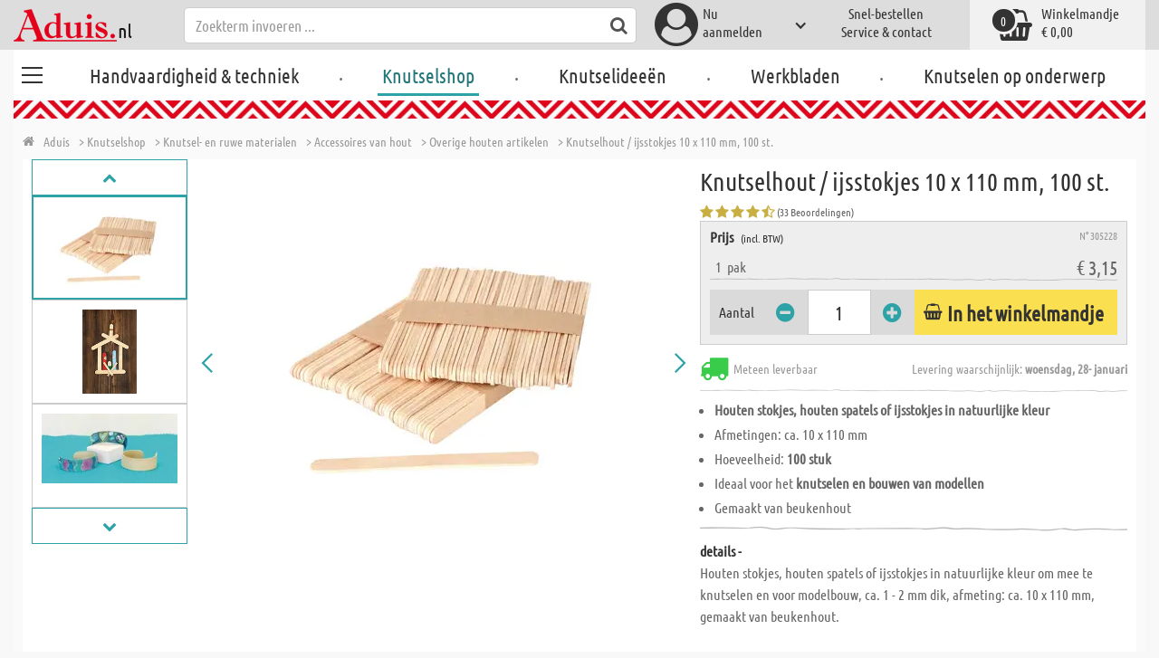

--- FILE ---
content_type: text/html; charset=utf-8
request_url: https://www.aduis.nl/ijsstokjes-houten-spatels-lucifers-knutselhout-10-x-110-mm-100-st-art305228
body_size: 14206
content:





<!DOCTYPE html>
<html data-wf-page="58a448a47859cc392643319e" data-wf-site="587621ad03960a622ed71af2" lang="nl-nl">
<head>

    
<script>
    function initGtm() {
        (function (w, d, s, l, i) {
            w[l] = w[l] || []; w[l].push({
                'gtm.start':
                    new Date().getTime(), event: 'gtm.js'
            }); var f = d.getElementsByTagName(s)[0],
                j = d.createElement(s), dl = l != 'dataLayer' ? '&l=' + l : ''; j.async = true; j.src =
                    'https://www.googletagmanager.com/gtm.js?id=' + i + dl; 
                    
                    j.addEventListener('load', function() {
                      var _ge = new CustomEvent('gtm_loaded', { bubbles: true });
                      d.dispatchEvent(_ge);
                    });
                    
                    f.parentNode.insertBefore(j, f);
        })(window, document, 'script', 'dataLayer', 'GTM-WTR2N88');
    }
</script>


    <meta http-equiv="content-type" content="text/html; charset=utf-8">
    <meta content="width=device-width, initial-scale=1" name="viewport">
    <link rel="dns-prefetch" href="//ajax.aspnetcdn.com/">
    <link rel="dns-prefetch" href="//staticxx.facebook.com/">
    <link rel="dns-prefetch" href="//dc.services.visualstudio.com/">
    <link rel="dns-prefetch" href="//dc.services.visualstudio.com/">
    <link rel="dns-prefetch" href="//cdnjs.cloudflare.com/">
    <link rel="dns-prefetch" href="//connect.facebook.net/">

    <link rel="preconnect" href="https://www.facebook.com">
    <link rel="preconnect" href="https://connect.facebook.net">

    

    

    
        <meta name="ROBOTS" content="INDEX, FOLLOW">
        <link rel="stylesheet" href="/lib/font-awesome/css/font-awesome-local.min.css" type="text/css">
        <link rel="stylesheet" href="/css/aduis.min.css?v=20" type="text/css" />
    

    <link rel="apple-touch-icon" sizes="180x180" href="/apple-touch-icon.png">
    <link rel="icon" type="image/png" sizes="32x32" href="/favicon-32x32.png">
    <link rel="icon" type="image/png" sizes="16x16" href="/favicon-16x16.png">
    <link rel="manifest" href="/site.webmanifest">
    <link rel="mask-icon" href="/safari-pinned-tab.svg" color="#5bbad5">
    <meta name="msapplication-TileColor" content="#ffffff">
    <meta name="theme-color" content="#ffffff">


    
    <link rel="preload" href="/css/productGroups.css" as="style" />
    <link rel="stylesheet" href="/css/productGroups.css" />

<title>100 stuks houten stokjes, houten spatels of ijsstokjes in naturel om mee te knutselen en modellen te bouwen online kopen | Aduis</title><meta name="description" content="Houten stokjes, houten spatels of ijsstokjes in natuurlijke kleur om mee te knutselen en voor modelbouw, ca. 1 - 2 mm dik, afmeting: ca. 10 x 110 mm" /><meta name="keywords" content="knutselen met hout, knutselartikelen van hout, houten onderdelen om te knutselen, DIY houtmateriaal, creatief knutselhout, kleuterschool, kinderdagverblijf, school" /><meta name="organisation" content="Aduis B.V." /><meta name="reply-to" content="info@aduis.nl" /><meta name="expires" content="0" /><link rel="canonical" href="https://www.aduis.nl/overige-houten-artikelen-knutselhout-ijsstokjes-10-x-110-mm-100-st-art305228" /><meta property="og:type" content="Product" /><meta property="og:title" content="100 stuks houten stokjes, houten spatels of ijsstokjes in naturel om mee te knutselen en modellen te bouwen online kopen | Aduis" /><meta property="og:description" content="Houten stokjes, houten spatels of ijsstokjes in natuurlijke kleur om mee te knutselen en voor modelbouw, ca. 1 - 2 mm dik, afmeting: ca. 10 x 110 mm" /><meta property="og:url" content="https://www.aduis.nl/overige-houten-artikelen-knutselhout-ijsstokjes-10-x-110-mm-100-st-art305228" /><meta property="og:site_name" content="Aduis Webshop" /><meta property="og:image" content="https://www.aduis.nl/pics/ART_NR/305228-1.jpg" /><meta property="og:image:width" content="234" /><meta property="og:image:height" content="234" /><meta property="article:publisher" content="Aduis B.V." /><meta property="product:price:amount" content="3.1500" /><meta property="product:price:currency" content="EUR" /><meta property="og:availability" content="InStock" /><script type='application/ld+json'>{"@context":"https://schema.org","@type":"Product","name":"Knutselhout / ijsstokjes 10 x 110 mm, 100 st.","description":"Houten stokjes, houten spatels of ijsstokjes in natuurlijke kleur om mee te knutselen en voor modelbouw, ca. 1 - 2 mm dik, afmeting: ca. 10 x 110 mm","image":"https://www.aduis.nl/pics/ART_NR/305228-1.jpg","url":"https://www.aduis.nl/ijsstokjes-houten-spatels-lucifers-knutselhout-10-x-110-mm-100-st-art305228","aggregateRating":{"@type":"AggregateRating","ratingValue":4.44,"reviewCount":33},"offers":{"@type":"Offer","availability":"https://schema.org/InStock","itemCondition":"https://schema.org/NewCondition","price":3.15,"priceCurrency":"EUR","seller":{"@type":"Organization","name":"Aduis B.V."}},"productID":"305228"}</script><script type='application/ld+json'>{"@context":"https://schema.org","@type":"Organization","name":"Aduis B.V.","sameAs":["https://www.facebook.com/Aduis.nl","https://plus.google.com/112230162211754218081/posts","https://www.pinterest.com/Aduis_NL/","https://www.youtube.com/user/nlAduis"],"url":"https://www.aduis.nl","contactPoint":{"@type":"ContactPoint","contactType":"customer support","email":"info@aduis.nl","telephone":"+31 24-3503512"}}</script><script type='application/ld+json'>{"@context":"https://schema.org","@type":"BreadcrumbList","itemListElement":[{"@type":"ListItem","item":{"@type":"WebPage","@id":"https://www.aduis.nl/knutselshop","name":"Knutselshop"},"position":1},{"@type":"ListItem","item":{"@type":"WebPage","@id":"https://www.aduis.nl/knutsel-en-ruwe-materialen-pg505.aspx","name":"Knutsel- en ruwe materialen"},"position":2},{"@type":"ListItem","item":{"@type":"WebPage","@id":"https://www.aduis.nl/accessoires-van-hout-pg16.aspx","name":"Accessoires van hout"},"position":3},{"@type":"ListItem","item":{"@type":"WebPage","@id":"https://www.aduis.nl/overige-houten-artikelen-pl574.aspx","name":"Overige houten artikelen"},"position":4},{"@type":"ListItem","item":{"@type":"WebPage","@id":"https://www.aduis.nl/knutselhout---ijsstokjes-10-x-110-mm,-100-st-art305228.aspx","name":"Knutselhout / ijsstokjes 10 x 110 mm, 100 st."},"position":5}]}</script><link rel="alternate" href="https://www.aduis.at/holzartikel-zum-basteln-holzspatel-eisstiele-10-x-110-mm-100-stk-art305228" hreflang="de-AT" /><link rel="alternate" href="https://www.aduis.de/holzartikel-zum-basteln-holzspatel-eisstiele-10-x-110-mm-100-stk-art305228" hreflang="de-DE" /><link rel="alternate" href="https://www.aduis.ch/holzartikel-zum-basteln-holzspatel-eisstiele-10-x-110-mm-100-stk-art305228" hreflang="de-CH" /><link rel="alternate" href="https://www.aduis.fr/articles-en-bois-pour-le-bricolage-batonnets-10-x-110-mm-100-pces-art305228" hreflang="fr-FR" /><link rel="alternate" href="https://www.aduis.ch/articles-en-bois-pour-le-bricolage-batonnets-10-x-110-mm-100-pces-art305228" hreflang="fr-CH" /><link rel="alternate" href="https://www.aduis.be/articles-en-bois-pour-le-bricolage-batonnets-10-x-110-mm-100-pces-art305228" hreflang="fr-BE" /><link rel="alternate" href="https://www.aduis.nl/overige-houten-artikelen-knutselhout-ijsstokjes-10-x-110-mm-100-st-art305228" hreflang="nl-NL" /><link rel="alternate" href="https://www.aduis.be/overige-houten-artikelen-knutselhout-ijsstokjes-10-x-110-mm-100-st-art305228" hreflang="nl-BE" /></head>
<body>

    <script>
        var mmenuFooterFacebook = 'https://www.facebook.com/Aduis.nl';
        var mmenuFooterPhone = '024-3503512';
        var mmenuFooterEmail = 'info@aduis.nl';
    </script>

    <div class="sidebar-block sidebar-nav-block" id="sidebar-block-menu-wrapper"  data-lng="nl">
        <nav id="menu">
            <ul class="menu-main"></ul>
        </nav>
    </div>

        <div class="header-section fixedMmenuHeader" style="position:fixed;width:100%;top:0px;">

            <div class="w-container">
                <div class="header-block-parent">

                    <a class="fa fa-bars burger" href="#menu" style="position:fixed;"></a>
                    <a class="fa fa-times times" href="#my-page" style="position:fixed;"></a>

                    <div class="header-block logo-block">
                        <a class="logo-wrapper w-inline-block logoWithDomain" href="/">
                            <picture><source sizes="100vw" srcset="/pics/Design/aduis-7.webp" type="image/webp"></source><img alt="Aduis Logo" class="logo" src="/pics/Design/aduis-7.png" title=""></img></picture>
                        </a>
                        <a class="logo-wrapper w-inline-block logoWithoutDomain" href="/">
                            <picture><source sizes="100vw" srcset="/pics/Design/Aduis-115x37.webp" type="image/webp"></source><img alt="Aduis" class="logo" src="/pics/Design/Aduis-115x37.png" title=""></img></picture>
                        </a>
                    </div>
                    <div class="search-trigger-parent" data-ix="show-search-field">
                        <div class="fa fa-search search-trigger"></div>
                    </div>
                    <div class="search-field-block search-field-parent">
                        <div class="form-wrapper w-form">
                            <form class="form-content" id="searchForm" method="get" action="/Search">
                                <div class="fa fa-search input-search-icon" id="btnSearch" onclick="javascript:this.parentNode.submit()"></div>
                                <input type="hidden" name="lng" value="nl" />
                                <input class="search-input w-input" placeholder="Zoekterm invoeren ..." id="searchField" name="search" maxlength="256" type="text" autocomplete="off">
                            </form>
                            <div class="searchResults">
                                <div class="searchParent">
                                    <div class="searchBlock">
                                        <div class="categories"></div>
                                        <div class="sets"></div>
                                        <div class="worksheets"></div>
                                        <div class="videos"></div>
                                    </div>
                                    <div class="searchSeperator"></div>
                                    <div class="searchBlock searchArticleBlock">
                                        <div class="articles searchArticle"></div>
                                    </div>
                                </div>
                            </div>
                        </div>
                    </div>

                    <div class="header-block user-block-parent">
                        <div class="dropdown-parent w-dropdown" data-delay="0" data-hover="1">
                            


    <div class="dropdown-sign-in w-dropdown-toggle">
        <a class="main-login-top-link w-inline-block touch-link" href="/account/login">
            <div class="account-text">
                Nu <br>aanmelden
            </div>
            <div class="fa fa-3x fa-user-circle"></div>
            <div class="account-icon w-icon-dropdown-toggle"></div>
        </a>
    </div>

                        </div>

                        <div class="quick-order user-block">
                            <div style="min-height:20px">
                                <a class="header-user-link quickOrderLayoutTop"  href="/snel-bestellen">
                                    Snel-bestellen
                                </a>
                            </div>
                            <a class="header-user-link" href="/service-en-contact">
                                Service & contact
                            </a>
                        </div>

                        <div class="basket-block user-block w-inline-block  ">
                            <a class="basket-block-link" href="/basket/detail">
                                <div class="big-basket fa fa-shopping-basket"></div>
                                <div class="basket-text-parent">
                                    <div class="basket-text">
                                        Winkelmandje
                                    </div>
                                    <div class="basket-price basket-text">&#x20AC; 0,00</div>
                                </div>
                                <div class="counter counter-zero">0</div>
                            </a>

                            <div class="basket-quick-info">
                                <div class="basket-quick-info-content">
                                    
    <h4>
        Uw winkelmandje is leeg
    </h4>
    <div class="divider hide-on-mobile"></div>
    <div class="quick-info-scroll-wrapper" style="padding: 30px;padding-bottom: 20px;">
        Voeg artikelen aan het winkelmandje toe
    </div>



                                </div>
                            </div>
                        </div>


                    </div>
                </div>
            </div>
        </div>

<div class='background-section content-section'>            <div class="nav-section-wrapp" style="background-color:transparent;">
                

<nav class="header-navigation" style="background-color:transparent;">
    <div class="w-container nav-container" style="width:100%;">



        <div class="main-nav-parent w-nav" data-animation="default" data-collapse="none" data-duration="400" data-no-scroll="1" style="width:100%;">
            <div class="w-container" style="width:100%;">
                <nav class="w-nav-menu" style="width:100%;display:flex;">
                    <a class="custom-burger" href="/handvaardigheid-techniek">
                        <div class="burger-lines">
                            <div class="custom-burger-line"></div>
                            <div class="custom-burger-line"></div>
                            <div class="custom-burger-line"></div>
                        </div>
                    </a>
                    <a id="craftingAndTechnology" class="nav-link w-nav-link ajax-top-nav " data-hidechildren="false" data-typeid="CraftingAndTechnology" href="/handvaardigheid-techniek">
                        Handvaardigheid & techniek
                    </a>
                    <span class="main-nav-sep">.</span>
                    <a class="nav-link w-nav-link ajax-top-nav active-topnav-element" data-hidechildren="false" data-typeid="CraftingSupplies" href="/knutselshop">
                        Knutselshop
                    </a>
                    <span class="main-nav-sep">.</span>
                    <a class="nav-link w-nav-link ajax-top-nav " data-hidechildren="false" data-typeid="CrafIdeas" href="/knutselideeen">
                        Knutselideeën
                    </a>
                    <span class="main-nav-sep">.</span>
                    <a class="nav-link w-nav-link ajax-top-nav " data-hidechildren="false" data-typeid="Worksheets" href="/werkbladen">
                        Werkbladen
                    </a>
                    <span class="main-nav-sep">.</span>
                    <a class="nav-link w-nav-link ajax-top-nav " data-hidechildren="false" data-typeid="Tag" href="/knutselen-op-onderwerp">
                        Knutselen op onderwerp
                    </a>
                </nav>
                <div class="w-nav-button">
                    <div class="w-icon-nav-menu"></div>
                </div>
            </div>
        </div>
        




    </div>
</nav>
                <div class="aduis-pattern-content-top lazy" style="background-image: url(/pics/Design/pattern_aduis.jpg)"></div>
            </div>

    



<!-- Load Facebook SDK for JavaScript -->
<div id="fb-root"></div>

<div class="product-detail-content two-col-content">

    
    <div class="breadcrumb-end-gradient"></div>
    <div class="breadcrumb-parent">

        <a class="crumb-start w-inline-block " href="/">
            <div class="fa fa-home"></div>
            <div class="crumb-root">Aduis</div>
        </a>


                <a class="crumb-item" href="/knutselshop">
                    <span class="breadCrumbItemText">> Knutselshop</span>
                </a>
                <a class="crumb-item" href="/knutsel-en-ruwe-materialen-pg505">
                    <span class="breadCrumbItemText">> Knutsel- en ruwe materialen</span>
                </a>
                <a class="crumb-item" href="/accessoires-van-hout-pg16">
                    <span class="breadCrumbItemText">> Accessoires van hout</span>
                </a>
                <a class="crumb-item" href="/overige-houten-artikelen-pl574">
                    <span class="breadCrumbItemText">> Overige houten artikelen</span>
                </a>
                <a class="crumb-item" href="/knutselhout-ijsstokjes-10-x-110-mm-100-st-art305228">
                    <span class="breadCrumbItemText">> Knutselhout / ijsstokjes 10 x 110 mm, 100 st.</span>
                </a>

    </div>



        <a class="go-to-article-parent w-inline-block" data-ix="go-to-article-hover-move" href="/overige-houten-artikelen-knutselhout-ijsstokjes-gekleurd-36-stuks-art305474">
            <div class="go-to-article-arrow-wrapper">
                <div class="fa fa-chevron-left"></div>
            </div>
            <div class="go-to-article-image-col">
                <div class="go-to-article-image-wrapper">
                    <picture><source sizes="(max-width: 479px) 120px,(max-width: 767px) 95px,(max-width: 991px) 205px,(min-width: 992px) 100px" srcset="/pics/ART_NR/305474-1_120x120.webp 120w,/pics/ART_NR/305474-1_95x85.webp 95w,/pics/ART_NR/305474-1_205x85.webp 205w,/pics/ART_NR/305474-1_100x160.webp 100w" type="image/webp"></source><source sizes="(max-width: 479px) 120px,(max-width: 767px) 95px,(max-width: 991px) 205px,(min-width: 992px) 100px" srcset="/pics/ART_NR/305474-1_120x120.jpg 120w,/pics/ART_NR/305474-1_95x85.jpg 95w,/pics/ART_NR/305474-1_205x85.jpg 205w,/pics/ART_NR/305474-1_100x160.jpg 100w"></source><img alt="Knutselhout / ijsstokjes gekleurd, 36 stuks" class="go-to-article-image" src="/pics/ART_NR/305474-1.jpg" title="Knutselhout / ijsstokjes gekleurd, 36 stuks"></img></picture>
                </div>
            </div>
        </a>
        <a class="go-to-article-parent go-to-article-right w-inline-block" data-ix="go-to-article-hover-move-2" href="/overige-houten-artikelen-spatels-10-x-110-mm-1000-stuks-art305741">
            <div class="go-to-article-arrow-wrapper">
                <div class="fa fa-chevron-right"></div>
            </div>
            <div class="go-to-article-image-col">
                <div class="go-to-article-image-wrapper">
                    <picture><source sizes="(max-width: 479px) 120px,(max-width: 767px) 95px,(max-width: 991px) 205px,(min-width: 992px) 100px" srcset="/pics/ART_NR/305741_120x120.webp 120w,/pics/ART_NR/305741_95x85.webp 95w,/pics/ART_NR/305741_205x85.webp 205w,/pics/ART_NR/305741_100x160.webp 100w" type="image/webp"></source><source sizes="(max-width: 479px) 120px,(max-width: 767px) 95px,(max-width: 991px) 205px,(min-width: 992px) 100px" srcset="/pics/ART_NR/305741_120x120.jpg 120w,/pics/ART_NR/305741_95x85.jpg 95w,/pics/ART_NR/305741_205x85.jpg 205w,/pics/ART_NR/305741_100x160.jpg 100w"></source><img alt="Houten spatels - 10 x 110 mm, 1000 stuks" class="go-to-article-image" src="/pics/ART_NR/305741.jpg" title="Houten spatels - 10 x 110 mm, 1000 stuks"></img></picture>
                </div>
            </div>
        </a>

    <div class="two-col-block product">
        <div class="product-detail-content-parent">
            <div class="product-parent">
                <div class="product-image-col product-info-block">
                    <div class="ma-slider-wrapper w-clearfix">
                        <div class="ma-slider w-slider " data-animation="slide" data-duration="500" data-infinite="1">
                            <div class="w-slider-mask">
                                    <div class="ma-slide w-slide">
                                        <a data-fancybox="image" class="product-detail-image-slide-link w-inline-block" title="Knutselhout / ijsstokjes 10 x 110 mm, 100 st." href="/pics/ART_NR/305228-1.jpg">
                                            <picture><source sizes="(max-width: 479px) 280px,(max-width: 767px) 320px,(max-width: 991px) 380px,(min-width: 992px) 450px" srcset="/pics/ART_NR/305228-1_280x280.webp 280w,/pics/ART_NR/305228-1_320x320.webp 320w,/pics/ART_NR/305228-1_380x380.webp 380w,/pics/ART_NR/305228-1_450x450.webp 450w" type="image/webp"></source><source sizes="(max-width: 479px) 280px,(max-width: 767px) 320px,(max-width: 991px) 380px,(min-width: 992px) 450px" srcset="/pics/ART_NR/305228-1_280x280.jpg 280w,/pics/ART_NR/305228-1_320x320.jpg 320w,/pics/ART_NR/305228-1_380x380.jpg 380w,/pics/ART_NR/305228-1_450x450.jpg 450w"></source><img alt="Knutselhout / ijsstokjes 10 x 110 mm, 100 st." class="ma-slider-image" src="/pics/ART_NR/305228-1.jpg" title="Knutselhout / ijsstokjes 10 x 110 mm, 100 st."></img></picture>
                                        </a>
                                    </div>
                                    <div class="ma-slide w-slide">
                                        <a data-fancybox="image" class="product-detail-image-slide-link w-inline-block" title="Knutselhout / ijsstokjes 10 x 110 mm, 100 st." href="/pics/Logos_Dekofotos/Bastelhoelzer-Eisstiele-Krippe-Weihnachten-Advent.jpg">
                                            <picture><source sizes="(max-width: 479px) 280px,(max-width: 767px) 320px,(max-width: 991px) 380px,(min-width: 992px) 450px" srcset="/pics/Logos_Dekofotos/Bastelhoelzer-Eisstiele-Krippe-Weihnachten-Advent_280x280.webp 280w,/pics/Logos_Dekofotos/Bastelhoelzer-Eisstiele-Krippe-Weihnachten-Advent_320x320.webp 320w,/pics/Logos_Dekofotos/Bastelhoelzer-Eisstiele-Krippe-Weihnachten-Advent_380x380.webp 380w,/pics/Logos_Dekofotos/Bastelhoelzer-Eisstiele-Krippe-Weihnachten-Advent_450x450.webp 450w" type="image/webp"></source><source sizes="(max-width: 479px) 280px,(max-width: 767px) 320px,(max-width: 991px) 380px,(min-width: 992px) 450px" srcset="/pics/Logos_Dekofotos/Bastelhoelzer-Eisstiele-Krippe-Weihnachten-Advent_280x280.jpg 280w,/pics/Logos_Dekofotos/Bastelhoelzer-Eisstiele-Krippe-Weihnachten-Advent_320x320.jpg 320w,/pics/Logos_Dekofotos/Bastelhoelzer-Eisstiele-Krippe-Weihnachten-Advent_380x380.jpg 380w,/pics/Logos_Dekofotos/Bastelhoelzer-Eisstiele-Krippe-Weihnachten-Advent_450x450.jpg 450w"></source><img alt="Knutselhout / ijsstokjes 10 x 110 mm, 100 st." class="ma-slider-image" src="/pics/Logos_Dekofotos/Bastelhoelzer-Eisstiele-Krippe-Weihnachten-Advent.jpg" title="Knutselhout / ijsstokjes 10 x 110 mm, 100 st."></img></picture>
                                        </a>
                                    </div>
                                    <div class="ma-slide w-slide">
                                        <a data-fancybox="image" class="product-detail-image-slide-link w-inline-block" title="Knutselhout / ijsstokjes 10 x 110 mm, 100 st." href="/pics/Logos_Dekofotos/Bastelhoelzer_Armreifen_Aduis.jpg">
                                            <picture><source sizes="(max-width: 479px) 280px,(max-width: 767px) 320px,(max-width: 991px) 380px,(min-width: 992px) 450px" srcset="/pics/Logos_Dekofotos/Bastelhoelzer_Armreifen_Aduis_280x280.webp 280w,/pics/Logos_Dekofotos/Bastelhoelzer_Armreifen_Aduis_320x320.webp 320w,/pics/Logos_Dekofotos/Bastelhoelzer_Armreifen_Aduis_380x380.webp 380w,/pics/Logos_Dekofotos/Bastelhoelzer_Armreifen_Aduis_450x450.webp 450w" type="image/webp"></source><source sizes="(max-width: 479px) 280px,(max-width: 767px) 320px,(max-width: 991px) 380px,(min-width: 992px) 450px" srcset="/pics/Logos_Dekofotos/Bastelhoelzer_Armreifen_Aduis_280x280.jpg 280w,/pics/Logos_Dekofotos/Bastelhoelzer_Armreifen_Aduis_320x320.jpg 320w,/pics/Logos_Dekofotos/Bastelhoelzer_Armreifen_Aduis_380x380.jpg 380w,/pics/Logos_Dekofotos/Bastelhoelzer_Armreifen_Aduis_450x450.jpg 450w"></source><img alt="Knutselhout / ijsstokjes 10 x 110 mm, 100 st." class="ma-slider-image" src="/pics/Logos_Dekofotos/Bastelhoelzer_Armreifen_Aduis.jpg" title="Knutselhout / ijsstokjes 10 x 110 mm, 100 st."></img></picture>
                                        </a>
                                    </div>
                                    <div class="ma-slide w-slide">
                                        <a data-fancybox="image" class="product-detail-image-slide-link w-inline-block" title="Knutselhout / ijsstokjes 10 x 110 mm, 100 st." href="/pics/ART_NR/305228_1.jpg">
                                            <picture><source sizes="(max-width: 479px) 280px,(max-width: 767px) 320px,(max-width: 991px) 380px,(min-width: 992px) 450px" srcset="/pics/ART_NR/305228_1_280x280.webp 280w,/pics/ART_NR/305228_1_320x320.webp 320w,/pics/ART_NR/305228_1_380x380.webp 380w,/pics/ART_NR/305228_1_450x450.webp 450w" type="image/webp"></source><source sizes="(max-width: 479px) 280px,(max-width: 767px) 320px,(max-width: 991px) 380px,(min-width: 992px) 450px" srcset="/pics/ART_NR/305228_1_280x280.jpg 280w,/pics/ART_NR/305228_1_320x320.jpg 320w,/pics/ART_NR/305228_1_380x380.jpg 380w,/pics/ART_NR/305228_1_450x450.jpg 450w"></source><img alt="Knutselhout / ijsstokjes 10 x 110 mm, 100 st." class="ma-slider-image" src="/pics/ART_NR/305228_1.jpg" title="Knutselhout / ijsstokjes 10 x 110 mm, 100 st."></img></picture>
                                        </a>
                                    </div>
                                    <div class="ma-slide w-slide">
                                        <a data-fancybox="image" class="product-detail-image-slide-link w-inline-block" title="Knutselhout / ijsstokjes 10 x 110 mm, 100 st." href="/pics/ART_NR/305228_2.jpg">
                                            <picture><source sizes="(max-width: 479px) 280px,(max-width: 767px) 320px,(max-width: 991px) 380px,(min-width: 992px) 450px" srcset="/pics/ART_NR/305228_2_280x280.webp 280w,/pics/ART_NR/305228_2_320x320.webp 320w,/pics/ART_NR/305228_2_380x380.webp 380w,/pics/ART_NR/305228_2_450x450.webp 450w" type="image/webp"></source><source sizes="(max-width: 479px) 280px,(max-width: 767px) 320px,(max-width: 991px) 380px,(min-width: 992px) 450px" srcset="/pics/ART_NR/305228_2_280x280.jpg 280w,/pics/ART_NR/305228_2_320x320.jpg 320w,/pics/ART_NR/305228_2_380x380.jpg 380w,/pics/ART_NR/305228_2_450x450.jpg 450w"></source><img alt="Knutselhout / ijsstokjes 10 x 110 mm, 100 st." class="ma-slider-image" src="/pics/ART_NR/305228_2.jpg" title="Knutselhout / ijsstokjes 10 x 110 mm, 100 st."></img></picture>
                                        </a>
                                    </div>
                                    <div class="ma-slide w-slide">
                                        <a data-fancybox="image" class="product-detail-image-slide-link w-inline-block" title="Knutselhout / ijsstokjes 10 x 110 mm, 100 st." href="/pics/ART_NR/305228-2.jpg">
                                            <picture><source sizes="(max-width: 479px) 280px,(max-width: 767px) 320px,(max-width: 991px) 380px,(min-width: 992px) 450px" srcset="/pics/ART_NR/305228-2_280x280.webp 280w,/pics/ART_NR/305228-2_320x320.webp 320w,/pics/ART_NR/305228-2_380x380.webp 380w,/pics/ART_NR/305228-2_450x450.webp 450w" type="image/webp"></source><source sizes="(max-width: 479px) 280px,(max-width: 767px) 320px,(max-width: 991px) 380px,(min-width: 992px) 450px" srcset="/pics/ART_NR/305228-2_280x280.jpg 280w,/pics/ART_NR/305228-2_320x320.jpg 320w,/pics/ART_NR/305228-2_380x380.jpg 380w,/pics/ART_NR/305228-2_450x450.jpg 450w"></source><img alt="Knutselhout / ijsstokjes 10 x 110 mm, 100 st." class="ma-slider-image" src="/pics/ART_NR/305228-2.jpg" title="Knutselhout / ijsstokjes 10 x 110 mm, 100 st."></img></picture>
                                        </a>
                                    </div>
                            </div>
                                <div class="ma-slider-arrow slider-arrow w-slider-arrow-left">
                                    <div class="slider-arrow-left w-icon-slider-left"></div>
                                </div>
                                <div class="ma-slider-arrow right slider-arrow w-slider-arrow-right">
                                    <div class="slider-arrow-right w-icon-slider-right"></div>
                                </div>
                                <div class="product-detail-slider-thumbs w-round w-slider-nav w-slider-nav-invert"></div>
                        </div>
                            <div class="ma-preview-wrapper">
                                    <a class="thumb-slide-arrow w-inline-block arrow-previous" href="#">
                                        <div class="fa fa-chevron-up thumbs-chevron-left"></div>
                                    </a>
                                <div class="thumbs-parent">
                                    <div class="thumbs" style="position:relative !important;">
                                            <a id="slide_1" class='ma-preview w-inline-block active' href="#">
                                                <picture><source sizes="(max-width: 479px) 100px,(max-width: 767px) 120px,(max-width: 991px) 150px,(min-width: 992px) 180px" srcset="/pics/ART_NR/305228-1_100x100.webp 100w,/pics/ART_NR/305228-1_120x120.webp 120w,/pics/ART_NR/305228-1_150x150.webp 150w,/pics/ART_NR/305228-1_180x180.webp 180w" type="image/webp"></source><source sizes="(max-width: 479px) 100px,(max-width: 767px) 120px,(max-width: 991px) 150px,(min-width: 992px) 180px" srcset="/pics/ART_NR/305228-1_100x100.jpg 100w,/pics/ART_NR/305228-1_120x120.jpg 120w,/pics/ART_NR/305228-1_150x150.jpg 150w,/pics/ART_NR/305228-1_180x180.jpg 180w"></source><img alt="Knutselhout / ijsstokjes 10 x 110 mm, 100 st." class="product-detail-thumb-image" src="/pics/ART_NR/305228-1.jpg" title=""></img></picture>
                                                <div class="fa fa-caret-right"></div>
                                            </a>
                                            <a id="slide_2" class='ma-preview w-inline-block ' href="#">
                                                <picture><source sizes="(max-width: 479px) 100px,(max-width: 767px) 120px,(max-width: 991px) 150px,(min-width: 992px) 180px" srcset="/pics/Logos_Dekofotos/Bastelhoelzer-Eisstiele-Krippe-Weihnachten-Advent_100x100.webp 100w,/pics/Logos_Dekofotos/Bastelhoelzer-Eisstiele-Krippe-Weihnachten-Advent_120x120.webp 120w,/pics/Logos_Dekofotos/Bastelhoelzer-Eisstiele-Krippe-Weihnachten-Advent_150x150.webp 150w,/pics/Logos_Dekofotos/Bastelhoelzer-Eisstiele-Krippe-Weihnachten-Advent_180x180.webp 180w" type="image/webp"></source><source sizes="(max-width: 479px) 100px,(max-width: 767px) 120px,(max-width: 991px) 150px,(min-width: 992px) 180px" srcset="/pics/Logos_Dekofotos/Bastelhoelzer-Eisstiele-Krippe-Weihnachten-Advent_100x100.jpg 100w,/pics/Logos_Dekofotos/Bastelhoelzer-Eisstiele-Krippe-Weihnachten-Advent_120x120.jpg 120w,/pics/Logos_Dekofotos/Bastelhoelzer-Eisstiele-Krippe-Weihnachten-Advent_150x150.jpg 150w,/pics/Logos_Dekofotos/Bastelhoelzer-Eisstiele-Krippe-Weihnachten-Advent_180x180.jpg 180w"></source><img alt="Knutselhout / ijsstokjes 10 x 110 mm, 100 st." class="product-detail-thumb-image" src="/pics/Logos_Dekofotos/Bastelhoelzer-Eisstiele-Krippe-Weihnachten-Advent.jpg" title=""></img></picture>
                                                <div class="fa fa-caret-right"></div>
                                            </a>
                                            <a id="slide_3" class='ma-preview w-inline-block ' href="#">
                                                <picture><source sizes="(max-width: 479px) 100px,(max-width: 767px) 120px,(max-width: 991px) 150px,(min-width: 992px) 180px" srcset="/pics/Logos_Dekofotos/Bastelhoelzer_Armreifen_Aduis_100x100.webp 100w,/pics/Logos_Dekofotos/Bastelhoelzer_Armreifen_Aduis_120x120.webp 120w,/pics/Logos_Dekofotos/Bastelhoelzer_Armreifen_Aduis_150x150.webp 150w,/pics/Logos_Dekofotos/Bastelhoelzer_Armreifen_Aduis_180x180.webp 180w" type="image/webp"></source><source sizes="(max-width: 479px) 100px,(max-width: 767px) 120px,(max-width: 991px) 150px,(min-width: 992px) 180px" srcset="/pics/Logos_Dekofotos/Bastelhoelzer_Armreifen_Aduis_100x100.jpg 100w,/pics/Logos_Dekofotos/Bastelhoelzer_Armreifen_Aduis_120x120.jpg 120w,/pics/Logos_Dekofotos/Bastelhoelzer_Armreifen_Aduis_150x150.jpg 150w,/pics/Logos_Dekofotos/Bastelhoelzer_Armreifen_Aduis_180x180.jpg 180w"></source><img alt="Knutselhout / ijsstokjes 10 x 110 mm, 100 st." class="product-detail-thumb-image" src="/pics/Logos_Dekofotos/Bastelhoelzer_Armreifen_Aduis.jpg" title=""></img></picture>
                                                <div class="fa fa-caret-right"></div>
                                            </a>
                                            <a id="slide_4" class='ma-preview w-inline-block ' href="#">
                                                <picture><source sizes="(max-width: 479px) 100px,(max-width: 767px) 120px,(max-width: 991px) 150px,(min-width: 992px) 180px" srcset="/pics/ART_NR/305228_1_100x100.webp 100w,/pics/ART_NR/305228_1_120x120.webp 120w,/pics/ART_NR/305228_1_150x150.webp 150w,/pics/ART_NR/305228_1_180x180.webp 180w" type="image/webp"></source><source sizes="(max-width: 479px) 100px,(max-width: 767px) 120px,(max-width: 991px) 150px,(min-width: 992px) 180px" srcset="/pics/ART_NR/305228_1_100x100.jpg 100w,/pics/ART_NR/305228_1_120x120.jpg 120w,/pics/ART_NR/305228_1_150x150.jpg 150w,/pics/ART_NR/305228_1_180x180.jpg 180w"></source><img alt="Knutselhout / ijsstokjes 10 x 110 mm, 100 st." class="product-detail-thumb-image" src="/pics/ART_NR/305228_1.jpg" title=""></img></picture>
                                                <div class="fa fa-caret-right"></div>
                                            </a>
                                            <a id="slide_5" class='ma-preview w-inline-block ' href="#">
                                                <picture><source sizes="(max-width: 479px) 100px,(max-width: 767px) 120px,(max-width: 991px) 150px,(min-width: 992px) 180px" srcset="/pics/ART_NR/305228_2_100x100.webp 100w,/pics/ART_NR/305228_2_120x120.webp 120w,/pics/ART_NR/305228_2_150x150.webp 150w,/pics/ART_NR/305228_2_180x180.webp 180w" type="image/webp"></source><source sizes="(max-width: 479px) 100px,(max-width: 767px) 120px,(max-width: 991px) 150px,(min-width: 992px) 180px" srcset="/pics/ART_NR/305228_2_100x100.jpg 100w,/pics/ART_NR/305228_2_120x120.jpg 120w,/pics/ART_NR/305228_2_150x150.jpg 150w,/pics/ART_NR/305228_2_180x180.jpg 180w"></source><img alt="Knutselhout / ijsstokjes 10 x 110 mm, 100 st." class="product-detail-thumb-image" src="/pics/ART_NR/305228_2.jpg" title=""></img></picture>
                                                <div class="fa fa-caret-right"></div>
                                            </a>
                                            <a id="slide_6" class='ma-preview w-inline-block ' href="#">
                                                <picture><source sizes="(max-width: 479px) 100px,(max-width: 767px) 120px,(max-width: 991px) 150px,(min-width: 992px) 180px" srcset="/pics/ART_NR/305228-2_100x100.webp 100w,/pics/ART_NR/305228-2_120x120.webp 120w,/pics/ART_NR/305228-2_150x150.webp 150w,/pics/ART_NR/305228-2_180x180.webp 180w" type="image/webp"></source><source sizes="(max-width: 479px) 100px,(max-width: 767px) 120px,(max-width: 991px) 150px,(min-width: 992px) 180px" srcset="/pics/ART_NR/305228-2_100x100.jpg 100w,/pics/ART_NR/305228-2_120x120.jpg 120w,/pics/ART_NR/305228-2_150x150.jpg 150w,/pics/ART_NR/305228-2_180x180.jpg 180w"></source><img alt="Knutselhout / ijsstokjes 10 x 110 mm, 100 st." class="product-detail-thumb-image" src="/pics/ART_NR/305228-2.jpg" title=""></img></picture>
                                                <div class="fa fa-caret-right"></div>
                                            </a>
                                    </div>
                                </div>
                                    <a class="thumb-slide-arrow w-inline-block arrow-next" href="#" >
                                        <div class="fa fa-chevron-down thumb-chevron-right"></div>
                                    </a>
                            </div>
                    </div>
                </div>
                <div class="info-block-right product-info-block">
                    <h1 class="main-headline product-detail-headline">
                        Knutselhout / ijsstokjes 10 x 110 mm, 100 st.
                    </h1>
                    <div class="rating-price-box-wrapper">
                        <div class="ratingandshare-parent" style="justify-content: space-between;">
                                <div class="rating-block">
                                    <div class="rating-stars-wrapper">
                                            <div class="fa fa-star"></div>
                                            <div class="fa fa-star"></div>
                                            <div class="fa fa-star"></div>
                                            <div class="fa fa-star"></div>
                                            <div class="fa fa-star-half-o"></div>
                                    </div>
                                    <div class="rating-counter">
                                        <div class="raiting-counter-text">
                                            (33 Beoordelingen)
                                        </div>
                                    </div>
                                </div>
                        </div>
                        <div class="product-detail-price-box">
                            <div class="headline-item-number-parent">
                                <h2 class="price-box-info-headline">
                                        <strong>Prijs</strong>
                                        <span class="tax-text">
                                            (incl. BTW)
                                        </span>
                                </h2>
                                <div class="item-number product-detail-item-number">
                                    N° 305228
                                </div>
                            </div>
                                <div class="item-parent">
                                    <div class="item-block product-amount">
                                        &nbsp;
                                        1
                                        &nbsp;
                                            <div>
                                                pak
                                            </div>
                                    </div>
                                    <div class="item-block price-block">
                                            <div class="item-volume">
                                            </div>
                                            <div class="product-detail-price">&#x20AC; 3,15</div>

                                    </div>
                                </div>
                            <div class="cta-parent">
                                    <div class="add-to-basket-detail-parent" data-product='{"id": "305228", "name": "Knutselhout / ijsstokjes 10 x 110 mm, 100 st.", "price": 3.15, "list": "Ähnliche Produkte Knutselhout / ijsstokjes 10 x 110 mm, 100 st.", "category": "Overige houten artikelen"}'>
                                        <h3 class="price-box-info-headline">
                                            Aantal
                                        </h3>
                                        <div class="change-quantity-wrapper minus-quantity">
                                            <i class="fa fa-minus-circle change-qty-icon"></i>
                                        </div>
                                        <input type="text" id="txt_305228" onkeypress="return event.charCode >= 48 && event.charCode <= 57" class="article-counter main-counter item-quantity" max="3" style="text-align:center;" value="1" />
                                        <div class="change-quantity-wrapper plus-quantity">
                                            <i class="fa fa-plus-circle change-qty-icon"></i>
                                        </div>

                                        <a class="ajaxAddToBasketButton add-to-basket main-cta-button w-inline-block" data-quantityfieldid="txt_305228" data-productid="305228" data-formid="specialMeasureForm" href="#">
                                            <div class="fa fa-shopping-basket"></div>
                                            <div class="add-to-basket-text">
In het winkelmandje                                            </div>
                                        </a>

                                    </div>
                            </div>
                        </div>
                    </div>
                    <div class="delivery-parent">
                        <div class="delivery-block stock-info">
                            <div class="fa fa-2x fa-truck  on-stock"></div>
                            <div class="stock-info-text">
                                <span class="hide-on-mobile">Meteen leverbaar</span>
                                <span class="delivery-text">Levering waarschijnlijk: <strong>woensdag, 28- januari</strong></span>
                            </div>
                        </div>
                    </div>
                    <div class="hidden-info-parent">
                            <ul class="bulletpoints">
                                    <li><b>Houten stokjes, houten spatels of ijsstokjes in natuurlijke kleur</b></li>
                                    <li>Afmetingen: ca. 10 x 110 mm</li>
                                    <li>Hoeveelheid: <b>100 stuk</b></li>
                                    <li>Ideaal voor het <b>knutselen en bouwen van modellen</b></li>
                                    <li>Gemaakt van beukenhout</li>
                            </ul>
                            <div class="divider"></div>
                        <div class="hidden-info-content">
                            <div class="share-parent">
                                <h2 class="price-box-info-headline">
                                    <strong>
                                        details -
                                    </strong>
                                </h2>
                                <div class="share-block" style="display:flex;justify-content: flex-end;">
                                    &nbsp;
                                    <!-- FACEBOOK SHARE-->
                                    <div class="fb-share-button"
                                         data-href="https://www.aduis.nl/product/detail/305228"
                                         data-layout="button"
                                         data-size="small"
                                         data-mobile-iframe="true">
                                    </div>
                                </div>
                            </div>
                            <p class="hidden-info-text">
                                Houten stokjes, houten spatels of ijsstokjes in natuurlijke kleur om mee te knutselen en voor modelbouw, ca. 1 - 2 mm dik, afmeting: ca. 10 x 110 mm, gemaakt van beukenhout.
                            </p>
                        </div>
                    </div>
                </div>
            </div>

            <div class="additional-buttons-parent">
                    <a target="_blank" class="additional-button-block w-inline-block" href="/pics/katalog/K_2025_2026_NL/280/index.html">
                        <div class="fa fa-book"></div>
                        <div class="additional-button-text">
                            Catalogus pagina
                        </div>
                    </a>
                <a class="additional-button-block w-inline-block" href="/batonnets-en-bois-10-x-110-mm,-100-pces-art305228.aspx">
                    <div class="fa fa-arrow-left"></div>
                    <div class="additional-button-text">
                        Terug naar de productgroep
                    </div>
                </a>
            </div>
            <div class="content-tab-parent">
                <div class="w-tabs" data-duration-in="300" data-duration-out="100">
                    <div class="tabs-menu w-tab-menu">
                            <a class="tab-link w--current w-inline-block w-tab-link ajaxTabButton" data-ix="tabbounce" data-w-tab="Tab 1">
                                <div class="fa fa-plus-square-o"></div>
                                <div class="tab-text">
                                    Besteld samen met
                                </div>
                                <div class="arrow-down-wrapper" data-ix="tabarrow">
                                    <div class="fa fa-3x fa-caret-down"></div>
                                </div>
                            </a>
                            <a class="tab-link w-inline-block w-tab-link ajaxTabButton" data-productid="305228" data-target="productComments" data-action="Comments" data-ix="tabbounce" data-w-tab="Tab 2">
                                <div class="fa fa-comment-o"></div>
                                <div class="tab-text">
                                    Reacties van klanten
                                </div>
                                <div class="arrow-down-wrapper" data-ix="tabarrow">
                                    <div class="fa fa-3x fa-caret-down"></div>
                                </div>
                            </a>
                            <a class="tab-link w-inline-block w-tab-link ajaxTabButton" data-productid="305228" data-target="productSets" data-action="Sets" data-ix="tabbounce" data-w-tab="Tab 4">
                                <div class="fa fa-scissors"></div>
                                <div class="tab-text">
                                    Bijpassend knutselidee
                                </div>
                                <div class="arrow-down-wrapper" data-ix="tabarrow">
                                    <div class="fa fa-3x fa-caret-down"></div>
                                </div>
                            </a>
                    </div>
                    <div class="tab-content w-tab-content">
                        <div class="w--tab-active w-tab-pane" data-w-tab="Tab 1">
                            <div class="tab-pane-slider-parent">
                                <div class="tab-pane-slider w-slider" data-animation="slide" data-duration="500" data-infinite="1" data-autoplay="1" data-delay="6000">
                                    <div class="slider-mask w-slider-mask">
                                            <div class="tab-pane-slide w-slide">
                                                <div class="tab-pane-slide-content w-clearfix" data-product='{"id": "200995", "name": "Houten kist, ca. 25,5 x 18 x 15,5 cm", "position": 1,"urifallback":"/overige-houten-artikelen-kist-ca-25-5-x-18-15-cm-art200995", "uri": "/overige-houten-artikelen-kist-ca-25-5-x-18-15-cm-art200995", "list": "Ähnliche Produkte Knutselhout / ijsstokjes 10 x 110 mm, 100 st.", "category": "Overige houten artikelen"}'>

                                                    <a class="tab-pane-slide-link w-inline-block relatedArticleLink" data-ix="image-scale-on-hover" href="/overige-houten-artikelen-kist-ca-25-5-x-18-15-cm-art200995">
                                                        <picture><source sizes="(max-width: 479px) 320px,(max-width: 767px) 160px,(max-width: 991px) 160px,(min-width: 992px) 220px" srcset="/pics/ART_NR/305599_320x220.webp 320w,/pics/ART_NR/305599_160x95.webp 160w,/pics/ART_NR/305599_160x95.webp 160w,/pics/ART_NR/305599_220x220.webp 220w" type="image/webp"></source><source sizes="(max-width: 479px) 320px,(max-width: 767px) 160px,(max-width: 991px) 160px,(min-width: 992px) 220px" srcset="/pics/ART_NR/305599_320x220.jpg 320w,/pics/ART_NR/305599_160x95.jpg 160w,/pics/ART_NR/305599_160x95.jpg 160w,/pics/ART_NR/305599_220x220.jpg 220w"></source><img alt="Houten kist, ca. 25,5 x 18 x 15,5 cm" class="scale-image tab-pene-slider-image" src="/pics/ART_NR/305599.jpg" title=""></img></picture>
                                                    </a>
                                                    <h5>
                                                        Houten kist, ca. 25,5 x 18 x 15,5 cm
                                                    </h5>
                                                </div>
                                            </div>
                                            <div class="tab-pane-slide w-slide">
                                                <div class="tab-pane-slide-content w-clearfix" data-product='{"id": "200998", "name": "Houten kist, ca. 22,5 x 15 x 15,5 cm", "position": 2,"urifallback":"/overige-houten-artikelen-kist-ca-22-5-x-15-cm-art200998", "uri": "/overige-houten-artikelen-kist-ca-22-5-x-15-cm-art200998", "list": "Ähnliche Produkte Knutselhout / ijsstokjes 10 x 110 mm, 100 st.", "category": "Overige houten artikelen"}'>

                                                    <a class="tab-pane-slide-link w-inline-block relatedArticleLink" data-ix="image-scale-on-hover" href="/overige-houten-artikelen-kist-ca-22-5-x-15-cm-art200998">
                                                        <picture><source sizes="(max-width: 479px) 320px,(max-width: 767px) 160px,(max-width: 991px) 160px,(min-width: 992px) 220px" srcset="/pics/ART_NR/305600_320x220.webp 320w,/pics/ART_NR/305600_160x95.webp 160w,/pics/ART_NR/305600_160x95.webp 160w,/pics/ART_NR/305600_220x220.webp 220w" type="image/webp"></source><source sizes="(max-width: 479px) 320px,(max-width: 767px) 160px,(max-width: 991px) 160px,(min-width: 992px) 220px" srcset="/pics/ART_NR/305600_320x220.jpg 320w,/pics/ART_NR/305600_160x95.jpg 160w,/pics/ART_NR/305600_160x95.jpg 160w,/pics/ART_NR/305600_220x220.jpg 220w"></source><img alt="Houten kist, ca. 22,5 x 15 x 15,5 cm" class="scale-image tab-pene-slider-image" src="/pics/ART_NR/305600.jpg" title=""></img></picture>
                                                    </a>
                                                    <h5>
                                                        Houten kist, ca. 22,5 x 15 x 15,5 cm
                                                    </h5>
                                                </div>
                                            </div>
                                            <div class="tab-pane-slide w-slide">
                                                <div class="tab-pane-slide-content w-clearfix" data-product='{"id": "305235", "name": "Knutselhout / ijsstokjes 18 x 150 mm, 80 st./pak", "position": 3,"urifallback":"/overige-houten-artikelen-knutselhout-ijsstokjes-18-x-150-mm-80-st-pak-art305235", "uri": "/overige-houten-artikelen-knutselhout-ijsstokjes-18-x-150-mm-80-st-pak-art305235", "list": "Ähnliche Produkte Knutselhout / ijsstokjes 10 x 110 mm, 100 st.", "category": "Overige houten artikelen"}'>

                                                    <a class="tab-pane-slide-link w-inline-block relatedArticleLink" data-ix="image-scale-on-hover" href="/overige-houten-artikelen-knutselhout-ijsstokjes-18-x-150-mm-80-st-pak-art305235">
                                                        <picture><source sizes="(max-width: 479px) 320px,(max-width: 767px) 160px,(max-width: 991px) 160px,(min-width: 992px) 220px" srcset="/pics/ART_NR/305235-1_320x220.webp 320w,/pics/ART_NR/305235-1_160x95.webp 160w,/pics/ART_NR/305235-1_160x95.webp 160w,/pics/ART_NR/305235-1_220x220.webp 220w" type="image/webp"></source><source sizes="(max-width: 479px) 320px,(max-width: 767px) 160px,(max-width: 991px) 160px,(min-width: 992px) 220px" srcset="/pics/ART_NR/305235-1_320x220.jpg 320w,/pics/ART_NR/305235-1_160x95.jpg 160w,/pics/ART_NR/305235-1_160x95.jpg 160w,/pics/ART_NR/305235-1_220x220.jpg 220w"></source><img alt="Knutselhout / ijsstokjes 18 x 150 mm, 80 st./pak" class="scale-image tab-pene-slider-image" src="/pics/ART_NR/305235-1.jpg" title=""></img></picture>
                                                    </a>
                                                    <h5>
                                                        Knutselhout / ijsstokjes 18 x 150 mm, 80 st./pak
                                                    </h5>
                                                </div>
                                            </div>
                                            <div class="tab-pane-slide w-slide">
                                                <div class="tab-pane-slide-content w-clearfix" data-product='{"id": "305473", "name": "Knutselhout / ijsstokjes gekleurd, 200 stuks", "position": 4,"urifallback":"/overige-houten-artikelen-knutselhout-ijsstokjes-gekleurd-200-stuks-art305473", "uri": "/overige-houten-artikelen-knutselhout-ijsstokjes-gekleurd-200-stuks-art305473", "list": "Ähnliche Produkte Knutselhout / ijsstokjes 10 x 110 mm, 100 st.", "category": "Overige houten artikelen"}'>

                                                    <a class="tab-pane-slide-link w-inline-block relatedArticleLink" data-ix="image-scale-on-hover" href="/overige-houten-artikelen-knutselhout-ijsstokjes-gekleurd-200-stuks-art305473">
                                                        <picture><source sizes="(max-width: 479px) 320px,(max-width: 767px) 160px,(max-width: 991px) 160px,(min-width: 992px) 220px" srcset="/pics/ART_NR/305473-1_320x220.webp 320w,/pics/ART_NR/305473-1_160x95.webp 160w,/pics/ART_NR/305473-1_160x95.webp 160w,/pics/ART_NR/305473-1_220x220.webp 220w" type="image/webp"></source><source sizes="(max-width: 479px) 320px,(max-width: 767px) 160px,(max-width: 991px) 160px,(min-width: 992px) 220px" srcset="/pics/ART_NR/305473-1_320x220.jpg 320w,/pics/ART_NR/305473-1_160x95.jpg 160w,/pics/ART_NR/305473-1_160x95.jpg 160w,/pics/ART_NR/305473-1_220x220.jpg 220w"></source><img alt="Knutselhout / ijsstokjes gekleurd, 200 stuks" class="scale-image tab-pene-slider-image" src="/pics/ART_NR/305473-1.jpg" title=""></img></picture>
                                                    </a>
                                                    <h5>
                                                        Knutselhout / ijsstokjes gekleurd, 200 stuks
                                                    </h5>
                                                </div>
                                            </div>
                                            <div class="tab-pane-slide w-slide">
                                                <div class="tab-pane-slide-content w-clearfix" data-product='{"id": "305474", "name": "Knutselhout / ijsstokjes gekleurd, 36 stuks", "position": 5,"urifallback":"/overige-houten-artikelen-knutselhout-ijsstokjes-gekleurd-36-stuks-art305474", "uri": "/overige-houten-artikelen-knutselhout-ijsstokjes-gekleurd-36-stuks-art305474", "list": "Ähnliche Produkte Knutselhout / ijsstokjes 10 x 110 mm, 100 st.", "category": "Overige houten artikelen"}'>

                                                    <a class="tab-pane-slide-link w-inline-block relatedArticleLink" data-ix="image-scale-on-hover" href="/overige-houten-artikelen-knutselhout-ijsstokjes-gekleurd-36-stuks-art305474">
                                                        <picture><source sizes="(max-width: 479px) 320px,(max-width: 767px) 160px,(max-width: 991px) 160px,(min-width: 992px) 220px" srcset="/pics/ART_NR/305474-1_320x220.webp 320w,/pics/ART_NR/305474-1_160x95.webp 160w,/pics/ART_NR/305474-1_160x95.webp 160w,/pics/ART_NR/305474-1_220x220.webp 220w" type="image/webp"></source><source sizes="(max-width: 479px) 320px,(max-width: 767px) 160px,(max-width: 991px) 160px,(min-width: 992px) 220px" srcset="/pics/ART_NR/305474-1_320x220.jpg 320w,/pics/ART_NR/305474-1_160x95.jpg 160w,/pics/ART_NR/305474-1_160x95.jpg 160w,/pics/ART_NR/305474-1_220x220.jpg 220w"></source><img alt="Knutselhout / ijsstokjes gekleurd, 36 stuks" class="scale-image tab-pene-slider-image" src="/pics/ART_NR/305474-1.jpg" title=""></img></picture>
                                                    </a>
                                                    <h5>
                                                        Knutselhout / ijsstokjes gekleurd, 36 stuks
                                                    </h5>
                                                </div>
                                            </div>
                                            <div class="tab-pane-slide w-slide">
                                                <div class="tab-pane-slide-content w-clearfix" data-product='{"id": "305562", "name": "Spaarpot, ca. 12 x 12 x 12 cm", "position": 6,"urifallback":"/overige-houten-artikelen-spaarpot-ca-12-x-cm-art305562", "uri": "/overige-houten-artikelen-spaarpot-ca-12-x-cm-art305562", "list": "Ähnliche Produkte Knutselhout / ijsstokjes 10 x 110 mm, 100 st.", "category": "Overige houten artikelen"}'>

                                                    <a class="tab-pane-slide-link w-inline-block relatedArticleLink" data-ix="image-scale-on-hover" href="/overige-houten-artikelen-spaarpot-ca-12-x-cm-art305562">
                                                        <picture><source sizes="(max-width: 479px) 320px,(max-width: 767px) 160px,(max-width: 991px) 160px,(min-width: 992px) 220px" srcset="/pics/ART_NR/305562_320x220.webp 320w,/pics/ART_NR/305562_160x95.webp 160w,/pics/ART_NR/305562_160x95.webp 160w,/pics/ART_NR/305562_220x220.webp 220w" type="image/webp"></source><source sizes="(max-width: 479px) 320px,(max-width: 767px) 160px,(max-width: 991px) 160px,(min-width: 992px) 220px" srcset="/pics/ART_NR/305562_320x220.jpg 320w,/pics/ART_NR/305562_160x95.jpg 160w,/pics/ART_NR/305562_160x95.jpg 160w,/pics/ART_NR/305562_220x220.jpg 220w"></source><img alt="Spaarpot, ca. 12 x 12 x 12 cm" class="scale-image tab-pene-slider-image" src="/pics/ART_NR/305562.jpg" title=""></img></picture>
                                                    </a>
                                                    <h5>
                                                        Spaarpot, ca. 12 x 12 x 12 cm
                                                    </h5>
                                                </div>
                                            </div>
                                            <div class="tab-pane-slide w-slide">
                                                <div class="tab-pane-slide-content w-clearfix" data-product='{"id": "305564", "name": "Doos voor notitieblaadjes, ca. 10 cm", "position": 7,"urifallback":"/overige-houten-artikelen-doos-voor-notitieblaadjes-ca-10-cm-art305564", "uri": "/overige-houten-artikelen-doos-voor-notitieblaadjes-ca-10-cm-art305564", "list": "Ähnliche Produkte Knutselhout / ijsstokjes 10 x 110 mm, 100 st.", "category": "Overige houten artikelen"}'>

                                                    <a class="tab-pane-slide-link w-inline-block relatedArticleLink" data-ix="image-scale-on-hover" href="/overige-houten-artikelen-doos-voor-notitieblaadjes-ca-10-cm-art305564">
                                                        <picture><source sizes="(max-width: 479px) 320px,(max-width: 767px) 160px,(max-width: 991px) 160px,(min-width: 992px) 220px" srcset="/pics/ART_NR/305564_1_320x220.webp 320w,/pics/ART_NR/305564_1_160x95.webp 160w,/pics/ART_NR/305564_1_160x95.webp 160w,/pics/ART_NR/305564_1_220x220.webp 220w" type="image/webp"></source><source sizes="(max-width: 479px) 320px,(max-width: 767px) 160px,(max-width: 991px) 160px,(min-width: 992px) 220px" srcset="/pics/ART_NR/305564_1_320x220.jpg 320w,/pics/ART_NR/305564_1_160x95.jpg 160w,/pics/ART_NR/305564_1_160x95.jpg 160w,/pics/ART_NR/305564_1_220x220.jpg 220w"></source><img alt="Doos voor notitieblaadjes, ca. 10 cm" class="scale-image tab-pene-slider-image" src="/pics/ART_NR/305564_1.jpg" title=""></img></picture>
                                                    </a>
                                                    <h5>
                                                        Doos voor notitieblaadjes, ca. 10 cm
                                                    </h5>
                                                </div>
                                            </div>
                                            <div class="tab-pane-slide w-slide">
                                                <div class="tab-pane-slide-content w-clearfix" data-product='{"id": "305565", "name": "Bureau organizer, ca. 29 x 10 x 10 cm", "position": 8,"urifallback":"/overige-houten-artikelen-bureau-organizer-ca-29-x-10-cm-art305565", "uri": "/overige-houten-artikelen-bureau-organizer-ca-29-x-10-cm-art305565", "list": "Ähnliche Produkte Knutselhout / ijsstokjes 10 x 110 mm, 100 st.", "category": "Overige houten artikelen"}'>

                                                    <a class="tab-pane-slide-link w-inline-block relatedArticleLink" data-ix="image-scale-on-hover" href="/overige-houten-artikelen-bureau-organizer-ca-29-x-10-cm-art305565">
                                                        <picture><source sizes="(max-width: 479px) 320px,(max-width: 767px) 160px,(max-width: 991px) 160px,(min-width: 992px) 220px" srcset="/pics/ART_NR/305565_320x220.webp 320w,/pics/ART_NR/305565_160x95.webp 160w,/pics/ART_NR/305565_160x95.webp 160w,/pics/ART_NR/305565_220x220.webp 220w" type="image/webp"></source><source sizes="(max-width: 479px) 320px,(max-width: 767px) 160px,(max-width: 991px) 160px,(min-width: 992px) 220px" srcset="/pics/ART_NR/305565_320x220.jpg 320w,/pics/ART_NR/305565_160x95.jpg 160w,/pics/ART_NR/305565_160x95.jpg 160w,/pics/ART_NR/305565_220x220.jpg 220w"></source><img alt="Bureau organizer, ca. 29 x 10 x 10 cm" class="scale-image tab-pene-slider-image" src="/pics/ART_NR/305565.jpg" title=""></img></picture>
                                                    </a>
                                                    <h5>
                                                        Bureau organizer, ca. 29 x 10 x 10 cm
                                                    </h5>
                                                </div>
                                            </div>
                                            <div class="tab-pane-slide w-slide">
                                                <div class="tab-pane-slide-content w-clearfix" data-product='{"id": "305566", "name": "Houten plank &#xD8; 21 cm", "position": 9,"urifallback":"/overige-houten-artikelen-plank-21-cm-art305566", "uri": "/overige-houten-artikelen-plank-21-cm-art305566", "list": "Ähnliche Produkte Knutselhout / ijsstokjes 10 x 110 mm, 100 st.", "category": "Overige houten artikelen"}'>

                                                    <a class="tab-pane-slide-link w-inline-block relatedArticleLink" data-ix="image-scale-on-hover" href="/overige-houten-artikelen-plank-21-cm-art305566">
                                                        <picture><source sizes="(max-width: 479px) 320px,(max-width: 767px) 160px,(max-width: 991px) 160px,(min-width: 992px) 220px" srcset="/pics/ART_NR/305566-1_320x220.webp 320w,/pics/ART_NR/305566-1_160x95.webp 160w,/pics/ART_NR/305566-1_160x95.webp 160w,/pics/ART_NR/305566-1_220x220.webp 220w" type="image/webp"></source><source sizes="(max-width: 479px) 320px,(max-width: 767px) 160px,(max-width: 991px) 160px,(min-width: 992px) 220px" srcset="/pics/ART_NR/305566-1_320x220.jpg 320w,/pics/ART_NR/305566-1_160x95.jpg 160w,/pics/ART_NR/305566-1_160x95.jpg 160w,/pics/ART_NR/305566-1_220x220.jpg 220w"></source><img alt="Houten plank &amp;#xD8; 21 cm" class="scale-image tab-pene-slider-image" src="/pics/ART_NR/305566-1.jpg" title=""></img></picture>
                                                    </a>
                                                    <h5>
                                                        Houten plank &#xD8; 21 cm
                                                    </h5>
                                                </div>
                                            </div>
                                            <div class="tab-pane-slide w-slide">
                                                <div class="tab-pane-slide-content w-clearfix" data-product='{"id": "305569", "name": "Houten kistje", "position": 10,"urifallback":"/overige-houten-artikelen-kistje-art305569", "uri": "/overige-houten-artikelen-kistje-art305569", "list": "Ähnliche Produkte Knutselhout / ijsstokjes 10 x 110 mm, 100 st.", "category": "Overige houten artikelen"}'>

                                                    <a class="tab-pane-slide-link w-inline-block relatedArticleLink" data-ix="image-scale-on-hover" href="/overige-houten-artikelen-kistje-art305569">
                                                        <picture><source sizes="(max-width: 479px) 320px,(max-width: 767px) 160px,(max-width: 991px) 160px,(min-width: 992px) 220px" srcset="/pics/ART_NR/305569_320x220.webp 320w,/pics/ART_NR/305569_160x95.webp 160w,/pics/ART_NR/305569_160x95.webp 160w,/pics/ART_NR/305569_220x220.webp 220w" type="image/webp"></source><source sizes="(max-width: 479px) 320px,(max-width: 767px) 160px,(max-width: 991px) 160px,(min-width: 992px) 220px" srcset="/pics/ART_NR/305569_320x220.jpg 320w,/pics/ART_NR/305569_160x95.jpg 160w,/pics/ART_NR/305569_160x95.jpg 160w,/pics/ART_NR/305569_220x220.jpg 220w"></source><img alt="Houten kistje" class="scale-image tab-pene-slider-image" src="/pics/ART_NR/305569.jpg" title=""></img></picture>
                                                    </a>
                                                    <h5>
                                                        Houten kistje
                                                    </h5>
                                                </div>
                                            </div>
                                            <div class="tab-pane-slide w-slide">
                                                <div class="tab-pane-slide-content w-clearfix" data-product='{"id": "305607", "name": "Dienblad, 30 x 17 x 5 cm", "position": 11,"urifallback":"/overige-houten-artikelen-dienblad-30-x-17-5-cm-art305607", "uri": "/overige-houten-artikelen-dienblad-30-x-17-5-cm-art305607", "list": "Ähnliche Produkte Knutselhout / ijsstokjes 10 x 110 mm, 100 st.", "category": "Overige houten artikelen"}'>

                                                    <a class="tab-pane-slide-link w-inline-block relatedArticleLink" data-ix="image-scale-on-hover" href="/overige-houten-artikelen-dienblad-30-x-17-5-cm-art305607">
                                                        <picture><source sizes="(max-width: 479px) 320px,(max-width: 767px) 160px,(max-width: 991px) 160px,(min-width: 992px) 220px" srcset="/pics/ART_NR/305607-1_320x220.webp 320w,/pics/ART_NR/305607-1_160x95.webp 160w,/pics/ART_NR/305607-1_160x95.webp 160w,/pics/ART_NR/305607-1_220x220.webp 220w" type="image/webp"></source><source sizes="(max-width: 479px) 320px,(max-width: 767px) 160px,(max-width: 991px) 160px,(min-width: 992px) 220px" srcset="/pics/ART_NR/305607-1_320x220.jpg 320w,/pics/ART_NR/305607-1_160x95.jpg 160w,/pics/ART_NR/305607-1_160x95.jpg 160w,/pics/ART_NR/305607-1_220x220.jpg 220w"></source><img alt="Dienblad, 30 x 17 x 5 cm" class="scale-image tab-pene-slider-image" src="/pics/ART_NR/305607-1.jpg" title=""></img></picture>
                                                    </a>
                                                    <h5>
                                                        Dienblad, 30 x 17 x 5 cm
                                                    </h5>
                                                </div>
                                            </div>
                                            <div class="tab-pane-slide w-slide">
                                                <div class="tab-pane-slide-content w-clearfix" data-product='{"id": "305609", "name": "Saloonbordje - 16 x 5,5 cm", "position": 12,"urifallback":"/overige-houten-artikelen-saloonbordje-16-x-5-cm-art305609", "uri": "/overige-houten-artikelen-saloonbordje-16-x-5-cm-art305609", "list": "Ähnliche Produkte Knutselhout / ijsstokjes 10 x 110 mm, 100 st.", "category": "Overige houten artikelen"}'>

                                                    <a class="tab-pane-slide-link w-inline-block relatedArticleLink" data-ix="image-scale-on-hover" href="/overige-houten-artikelen-saloonbordje-16-x-5-cm-art305609">
                                                        <picture><source sizes="(max-width: 479px) 320px,(max-width: 767px) 160px,(max-width: 991px) 160px,(min-width: 992px) 220px" srcset="/pics/ART_NR/305609-1_320x220.webp 320w,/pics/ART_NR/305609-1_160x95.webp 160w,/pics/ART_NR/305609-1_160x95.webp 160w,/pics/ART_NR/305609-1_220x220.webp 220w" type="image/webp"></source><source sizes="(max-width: 479px) 320px,(max-width: 767px) 160px,(max-width: 991px) 160px,(min-width: 992px) 220px" srcset="/pics/ART_NR/305609-1_320x220.jpg 320w,/pics/ART_NR/305609-1_160x95.jpg 160w,/pics/ART_NR/305609-1_160x95.jpg 160w,/pics/ART_NR/305609-1_220x220.jpg 220w"></source><img alt="Saloonbordje - 16 x 5,5 cm" class="scale-image tab-pene-slider-image" src="/pics/ART_NR/305609-1.jpg" title=""></img></picture>
                                                    </a>
                                                    <h5>
                                                        Saloonbordje - 16 x 5,5 cm
                                                    </h5>
                                                </div>
                                            </div>
                                            <div class="tab-pane-slide w-slide">
                                                <div class="tab-pane-slide-content w-clearfix" data-product='{"id": "305625", "name": "Creatieve doos hout", "position": 13,"urifallback":"/overige-houten-artikelen-creatieve-doos-hout-art305625", "uri": "/overige-houten-artikelen-creatieve-doos-hout-art305625", "list": "Ähnliche Produkte Knutselhout / ijsstokjes 10 x 110 mm, 100 st.", "category": "Overige houten artikelen"}'>

                                                    <a class="tab-pane-slide-link w-inline-block relatedArticleLink" data-ix="image-scale-on-hover" href="/overige-houten-artikelen-creatieve-doos-hout-art305625">
                                                        <picture><source sizes="(max-width: 479px) 320px,(max-width: 767px) 160px,(max-width: 991px) 160px,(min-width: 992px) 220px" srcset="/pics/ART_NR/305625-2_320x220.webp 320w,/pics/ART_NR/305625-2_160x95.webp 160w,/pics/ART_NR/305625-2_160x95.webp 160w,/pics/ART_NR/305625-2_220x220.webp 220w" type="image/webp"></source><source sizes="(max-width: 479px) 320px,(max-width: 767px) 160px,(max-width: 991px) 160px,(min-width: 992px) 220px" srcset="/pics/ART_NR/305625-2_320x220.jpg 320w,/pics/ART_NR/305625-2_160x95.jpg 160w,/pics/ART_NR/305625-2_160x95.jpg 160w,/pics/ART_NR/305625-2_220x220.jpg 220w"></source><img alt="Creatieve doos hout" class="scale-image tab-pene-slider-image" src="/pics/ART_NR/305625-2.jpg" title=""></img></picture>
                                                    </a>
                                                    <h5>
                                                        Creatieve doos hout
                                                    </h5>
                                                </div>
                                            </div>
                                            <div class="tab-pane-slide w-slide">
                                                <div class="tab-pane-slide-content w-clearfix" data-product='{"id": "305637", "name": "Wasknijpers klein, 30 mm, 25 stuks, rood", "position": 14,"urifallback":"/overige-houten-artikelen-wasknijpers-klein-30-mm-25-stuks-rood-art305637", "uri": "/overige-houten-artikelen-wasknijpers-klein-30-mm-25-stuks-rood-art305637", "list": "Ähnliche Produkte Knutselhout / ijsstokjes 10 x 110 mm, 100 st.", "category": "Overige houten artikelen"}'>

                                                    <a class="tab-pane-slide-link w-inline-block relatedArticleLink" data-ix="image-scale-on-hover" href="/overige-houten-artikelen-wasknijpers-klein-30-mm-25-stuks-rood-art305637">
                                                        <picture><source sizes="(max-width: 479px) 320px,(max-width: 767px) 160px,(max-width: 991px) 160px,(min-width: 992px) 220px" srcset="/pics/ART_NR/305637_320x220.webp 320w,/pics/ART_NR/305637_160x95.webp 160w,/pics/ART_NR/305637_160x95.webp 160w,/pics/ART_NR/305637_220x220.webp 220w" type="image/webp"></source><source sizes="(max-width: 479px) 320px,(max-width: 767px) 160px,(max-width: 991px) 160px,(min-width: 992px) 220px" srcset="/pics/ART_NR/305637_320x220.jpg 320w,/pics/ART_NR/305637_160x95.jpg 160w,/pics/ART_NR/305637_160x95.jpg 160w,/pics/ART_NR/305637_220x220.jpg 220w"></source><img alt="Wasknijpers klein, 30 mm, 25 stuks, rood" class="scale-image tab-pene-slider-image" src="/pics/ART_NR/305637.jpg" title=""></img></picture>
                                                    </a>
                                                    <h5>
                                                        Wasknijpers klein, 30 mm, 25 stuks, rood
                                                    </h5>
                                                </div>
                                            </div>
                                            <div class="tab-pane-slide w-slide">
                                                <div class="tab-pane-slide-content w-clearfix" data-product='{"id": "305638", "name": "Wasknijpers - klein, 30 mm, 25 stuks, zilver", "position": 15,"urifallback":"/overige-houten-artikelen-wasknijpers-klein-30-mm-25-stuks-zilver-art305638", "uri": "/overige-houten-artikelen-wasknijpers-klein-30-mm-25-stuks-zilver-art305638", "list": "Ähnliche Produkte Knutselhout / ijsstokjes 10 x 110 mm, 100 st.", "category": "Overige houten artikelen"}'>

                                                    <a class="tab-pane-slide-link w-inline-block relatedArticleLink" data-ix="image-scale-on-hover" href="/overige-houten-artikelen-wasknijpers-klein-30-mm-25-stuks-zilver-art305638">
                                                        <picture><source sizes="(max-width: 479px) 320px,(max-width: 767px) 160px,(max-width: 991px) 160px,(min-width: 992px) 220px" srcset="/pics/ART_NR/305638_320x220.webp 320w,/pics/ART_NR/305638_160x95.webp 160w,/pics/ART_NR/305638_160x95.webp 160w,/pics/ART_NR/305638_220x220.webp 220w" type="image/webp"></source><source sizes="(max-width: 479px) 320px,(max-width: 767px) 160px,(max-width: 991px) 160px,(min-width: 992px) 220px" srcset="/pics/ART_NR/305638_320x220.jpg 320w,/pics/ART_NR/305638_160x95.jpg 160w,/pics/ART_NR/305638_160x95.jpg 160w,/pics/ART_NR/305638_220x220.jpg 220w"></source><img alt="Wasknijpers - klein, 30 mm, 25 stuks, zilver" class="scale-image tab-pene-slider-image" src="/pics/ART_NR/305638.jpg" title=""></img></picture>
                                                    </a>
                                                    <h5>
                                                        Wasknijpers - klein, 30 mm, 25 stuks, zilver
                                                    </h5>
                                                </div>
                                            </div>
                                            <div class="tab-pane-slide w-slide">
                                                <div class="tab-pane-slide-content w-clearfix" data-product='{"id": "305639", "name": "Wasknijpers klein, 30 mm, 25 stuks, goud", "position": 16,"urifallback":"/overige-houten-artikelen-wasknijpers-klein-30-mm-25-stuks-goud-art305639", "uri": "/overige-houten-artikelen-wasknijpers-klein-30-mm-25-stuks-goud-art305639", "list": "Ähnliche Produkte Knutselhout / ijsstokjes 10 x 110 mm, 100 st.", "category": "Overige houten artikelen"}'>

                                                    <a class="tab-pane-slide-link w-inline-block relatedArticleLink" data-ix="image-scale-on-hover" href="/overige-houten-artikelen-wasknijpers-klein-30-mm-25-stuks-goud-art305639">
                                                        <picture><source sizes="(max-width: 479px) 320px,(max-width: 767px) 160px,(max-width: 991px) 160px,(min-width: 992px) 220px" srcset="/pics/ART_NR/305639_320x220.webp 320w,/pics/ART_NR/305639_160x95.webp 160w,/pics/ART_NR/305639_160x95.webp 160w,/pics/ART_NR/305639_220x220.webp 220w" type="image/webp"></source><source sizes="(max-width: 479px) 320px,(max-width: 767px) 160px,(max-width: 991px) 160px,(min-width: 992px) 220px" srcset="/pics/ART_NR/305639_320x220.jpg 320w,/pics/ART_NR/305639_160x95.jpg 160w,/pics/ART_NR/305639_160x95.jpg 160w,/pics/ART_NR/305639_220x220.jpg 220w"></source><img alt="Wasknijpers klein, 30 mm, 25 stuks, goud" class="scale-image tab-pene-slider-image" src="/pics/ART_NR/305639.jpg" title=""></img></picture>
                                                    </a>
                                                    <h5>
                                                        Wasknijpers klein, 30 mm, 25 stuks, goud
                                                    </h5>
                                                </div>
                                            </div>
                                            <div class="tab-pane-slide w-slide">
                                                <div class="tab-pane-slide-content w-clearfix" data-product='{"id": "305644", "name": "Kabouter van hout - 8 cm", "position": 17,"urifallback":"/overige-houten-artikelen-kabouter-van-hout-8-cm-art305644", "uri": "/overige-houten-artikelen-kabouter-van-hout-8-cm-art305644", "list": "Ähnliche Produkte Knutselhout / ijsstokjes 10 x 110 mm, 100 st.", "category": "Overige houten artikelen"}'>

                                                    <a class="tab-pane-slide-link w-inline-block relatedArticleLink" data-ix="image-scale-on-hover" href="/overige-houten-artikelen-kabouter-van-hout-8-cm-art305644">
                                                        <picture><source sizes="(max-width: 479px) 320px,(max-width: 767px) 160px,(max-width: 991px) 160px,(min-width: 992px) 220px" srcset="/pics/ART_NR/305644_320x220.webp 320w,/pics/ART_NR/305644_160x95.webp 160w,/pics/ART_NR/305644_160x95.webp 160w,/pics/ART_NR/305644_220x220.webp 220w" type="image/webp"></source><source sizes="(max-width: 479px) 320px,(max-width: 767px) 160px,(max-width: 991px) 160px,(min-width: 992px) 220px" srcset="/pics/ART_NR/305644_320x220.jpg 320w,/pics/ART_NR/305644_160x95.jpg 160w,/pics/ART_NR/305644_160x95.jpg 160w,/pics/ART_NR/305644_220x220.jpg 220w"></source><img alt="Kabouter van hout - 8 cm" class="scale-image tab-pene-slider-image" src="/pics/ART_NR/305644.jpg" title=""></img></picture>
                                                    </a>
                                                    <h5>
                                                        Kabouter van hout - 8 cm
                                                    </h5>
                                                </div>
                                            </div>
                                            <div class="tab-pane-slide w-slide">
                                                <div class="tab-pane-slide-content w-clearfix" data-product='{"id": "305646", "name": "Kabouter van hout - 16 cm", "position": 18,"urifallback":"/overige-houten-artikelen-kabouter-van-hout-16-cm-art305646", "uri": "/overige-houten-artikelen-kabouter-van-hout-16-cm-art305646", "list": "Ähnliche Produkte Knutselhout / ijsstokjes 10 x 110 mm, 100 st.", "category": "Overige houten artikelen"}'>

                                                    <a class="tab-pane-slide-link w-inline-block relatedArticleLink" data-ix="image-scale-on-hover" href="/overige-houten-artikelen-kabouter-van-hout-16-cm-art305646">
                                                        <picture><source sizes="(max-width: 479px) 320px,(max-width: 767px) 160px,(max-width: 991px) 160px,(min-width: 992px) 220px" srcset="/pics/ART_NR/305646_320x220.webp 320w,/pics/ART_NR/305646_160x95.webp 160w,/pics/ART_NR/305646_160x95.webp 160w,/pics/ART_NR/305646_220x220.webp 220w" type="image/webp"></source><source sizes="(max-width: 479px) 320px,(max-width: 767px) 160px,(max-width: 991px) 160px,(min-width: 992px) 220px" srcset="/pics/ART_NR/305646_320x220.jpg 320w,/pics/ART_NR/305646_160x95.jpg 160w,/pics/ART_NR/305646_160x95.jpg 160w,/pics/ART_NR/305646_220x220.jpg 220w"></source><img alt="Kabouter van hout - 16 cm" class="scale-image tab-pene-slider-image" src="/pics/ART_NR/305646.jpg" title=""></img></picture>
                                                    </a>
                                                    <h5>
                                                        Kabouter van hout - 16 cm
                                                    </h5>
                                                </div>
                                            </div>
                                            <div class="tab-pane-slide w-slide">
                                                <div class="tab-pane-slide-content w-clearfix" data-product='{"id": "305647", "name": "Dennenboom van hout - 15,5 cm", "position": 19,"urifallback":"/overige-houten-artikelen-dennenboom-van-hout-15-5-cm-art305647", "uri": "/overige-houten-artikelen-dennenboom-van-hout-15-5-cm-art305647", "list": "Ähnliche Produkte Knutselhout / ijsstokjes 10 x 110 mm, 100 st.", "category": "Overige houten artikelen"}'>

                                                    <a class="tab-pane-slide-link w-inline-block relatedArticleLink" data-ix="image-scale-on-hover" href="/overige-houten-artikelen-dennenboom-van-hout-15-5-cm-art305647">
                                                        <picture><source sizes="(max-width: 479px) 320px,(max-width: 767px) 160px,(max-width: 991px) 160px,(min-width: 992px) 220px" srcset="/pics/ART_NR/305647_320x220.webp 320w,/pics/ART_NR/305647_160x95.webp 160w,/pics/ART_NR/305647_160x95.webp 160w,/pics/ART_NR/305647_220x220.webp 220w" type="image/webp"></source><source sizes="(max-width: 479px) 320px,(max-width: 767px) 160px,(max-width: 991px) 160px,(min-width: 992px) 220px" srcset="/pics/ART_NR/305647_320x220.jpg 320w,/pics/ART_NR/305647_160x95.jpg 160w,/pics/ART_NR/305647_160x95.jpg 160w,/pics/ART_NR/305647_220x220.jpg 220w"></source><img alt="Dennenboom van hout - 15,5 cm" class="scale-image tab-pene-slider-image" src="/pics/ART_NR/305647.jpg" title=""></img></picture>
                                                    </a>
                                                    <h5>
                                                        Dennenboom van hout - 15,5 cm
                                                    </h5>
                                                </div>
                                            </div>
                                            <div class="tab-pane-slide w-slide">
                                                <div class="tab-pane-slide-content w-clearfix" data-product='{"id": "305670", "name": "Snijplank bamboe - 25 x 14 cm", "position": 20,"urifallback":"/overige-houten-artikelen-snijplank-bamboe-25-x-14-cm-art305670", "uri": "/overige-houten-artikelen-snijplank-bamboe-25-x-14-cm-art305670", "list": "Ähnliche Produkte Knutselhout / ijsstokjes 10 x 110 mm, 100 st.", "category": "Overige houten artikelen"}'>

                                                    <a class="tab-pane-slide-link w-inline-block relatedArticleLink" data-ix="image-scale-on-hover" href="/overige-houten-artikelen-snijplank-bamboe-25-x-14-cm-art305670">
                                                        <picture><source sizes="(max-width: 479px) 320px,(max-width: 767px) 160px,(max-width: 991px) 160px,(min-width: 992px) 220px" srcset="/pics/ART_NR/305670_neu_320x220.webp 320w,/pics/ART_NR/305670_neu_160x95.webp 160w,/pics/ART_NR/305670_neu_160x95.webp 160w,/pics/ART_NR/305670_neu_220x220.webp 220w" type="image/webp"></source><source sizes="(max-width: 479px) 320px,(max-width: 767px) 160px,(max-width: 991px) 160px,(min-width: 992px) 220px" srcset="/pics/ART_NR/305670_neu_320x220.jpg 320w,/pics/ART_NR/305670_neu_160x95.jpg 160w,/pics/ART_NR/305670_neu_160x95.jpg 160w,/pics/ART_NR/305670_neu_220x220.jpg 220w"></source><img alt="Snijplank bamboe - 25 x 14 cm" class="scale-image tab-pene-slider-image" src="/pics/ART_NR/305670_neu.jpg" title=""></img></picture>
                                                    </a>
                                                    <h5>
                                                        Snijplank bamboe - 25 x 14 cm
                                                    </h5>
                                                </div>
                                            </div>
                                    </div>
                                    <div class="slider-arrow w-slider-arrow-left">
                                        <div class="slider-arrow-left w-icon-slider-left"></div>
                                    </div>
                                    <div class="slider-arrow w-slider-arrow-right">
                                        <div class="slider-arrow-right w-icon-slider-right"></div>
                                    </div>
                                    <div class="slider-thumbs w-round w-slider-nav w-slider-nav-invert"></div>
                                </div>
                            </div>
                        </div>
                        <div id="tabContentComments" class="w-tab-pane" data-w-tab="Tab 2">
                            <div id="productComments" class="tab-pane-customer-comments">
                            </div>
                        </div>
                        <div id="productWorksheets" class="w-tab-pane" data-w-tab="Tab 3">
                            <div class="throbber">
                                <img src="/assets/wuerfel_prospekte.gif" alt="throbber" preload cnx-ignore="true" />
                            </div>
                        </div>
                        <div id="productSets" class="w-tab-pane" data-w-tab="Tab 4">
                            <div class="throbber">
                                <img src="/assets/wuerfel_prospekte.gif" alt="throbber" preload cnx-ignore="true" />
                            </div>
                        </div>
                        <div id="productProspects" class="w-tab-pane" data-w-tab="Tab 5">
                            <div class="throbber">
                                <img src="/assets/wuerfel_prospekte.gif" alt="throbber" preload cnx-ignore="true" />
                            </div>
                        </div>
                    </div>
                </div>
            </div>
            <h2 class="deco-headline" data-ix="fade-in-on-scroll">
                Uw voordelen bij Aduis
            </h2>
            <div class="tab-tabs w-tabs" data-duration-in="300" data-duration-out="100"></div>
            <div class="aduis-advanteges-parent" data-ix="fade-in-on-scroll">
                <div class="advanteges-block">
                    <div class="advanteges-block-content">
                        <div class="advanteges-block-content-col">
                            <h4>
                                Veilig winkelen
                            </h4>
                            <p>
                                Alle dataverbindingen zijn veilig met een SSL certificaat versleuteld. U kunt zich ook met Amazon, Facebook of Google bij Aduis aanmelden.
                            </p>
                        </div><picture><source sizes="100vw" srcset="/pics/Design/analytics_SSL.webp" type="image/webp"></source><img alt="Analytics" src="/pics/Design/analytics_SSL.png" title=""></img></picture>
                    </div>
                </div>
                <div class="advanteges-block">
                    <div class="advanteges-block-content">
                        <div class="advanteges-block-content-col">
                            <h4>
                                Korte levertijden
                            </h4>
                            <p>
                                99% van alle producten zijn voorradig en beschikbaar. U zult zien hoe snel u uw bestelde knutselartikelen ontvangt.
                            </p>
                        </div><picture><source sizes="100vw" srcset="/pics/Design/vorteile_lieferauto.webp" type="image/webp"></source><img alt="Delivery" src="/pics/Design/vorteile_lieferauto.png" title=""></img></picture>
                    </div>
                </div>
                <div class="advanteges-block">
                    <div class="advanteges-block-content">
                        <div class="advanteges-block-content-col">
                            <h4>
                                5.000 gratis knutselideeën &amp; werkbladen
                            </h4>
                            <p>
                                Meer dan 5.000 knutselideeën en werkbladen zijn op de website van Aduis als PDF-bestand beschikbaar en u kunt ze gratis downloaden.
                            </p>
                        </div><picture><source sizes="100vw" srcset="/pics/Design/vorteile_bastelideen.webp" type="image/webp"></source><img alt="Craft Ideas" src="/pics/Design/vorteile_bastelideen.png" title=""></img></picture>
                    </div>
                </div>
                <div class="advanteges-block">
                    <div class="advanteges-block-content">
                        <div class="advanteges-block-content-col">
                            <h4>
                                Keuze uit meer dan 10.000 knutselartikelen
                            </h4>
                            <p>
                                Bij Aduis vindt u een zeer breed assortiment knutselbenodigdheden voor uw hobby.
                            </p>
                        </div><picture><source sizes="100vw" srcset="/pics/Design/vorteile_produkte.webp" type="image/webp"></source><img alt="Products" src="/pics/Design/vorteile_produkte.png" title=""></img></picture>
                    </div>
                </div>
                <div class="advanteges-block">
                    <div class="advanteges-block-content">
                        <div class="advanteges-block-content-col">
                            <h4>
                                Meer dan 70 gratis knutselvideo's
                            </h4>
                            <p>
                                Wij ondersteunen u met veel knutselvideo's en laten u de exacte vervaardiging zien.
                            </p>
                        </div><picture><source sizes="100vw" srcset="/pics/Design/vorteile_bastelvideos.webp" type="image/webp"></source><img alt="Videos" src="/pics/Design/vorteile_bastelvideos.png" title=""></img></picture>
                    </div>
                </div>
                <div class="advanteges-block">
                    <div class="advanteges-block-content">
                        <div class="advanteges-block-content-col">
                            <h4>
                                Vriendelijk advies
                            </h4>
                            <p>
                                Onze vriendelijke medewerkers beantwoorden uw vragen graag per e-mail of telefoon.
                            </p>
                        </div><picture><source sizes="100vw" srcset="/pics/Design/vorteile_beratung.webp" type="image/webp"></source><img alt="Infromation and Support" src="/pics/Design/vorteile_beratung.png" title=""></img></picture>
                    </div>
                </div>
            </div>
        </div>
    </div>
</div>

<div class="w-container workbench">
    <picture><source sizes="(max-width: 320px) 500px,(max-width: 479px) 450px,(max-width: 767px) 720px,(max-width: 991px) 950px,(min-width: 992px) 1280px" srcset="/pics/Design/footerImage_500x52.webp 500w,/pics/Design/footerImage_450x45.webp 450w,/pics/Design/footerImage_720x75.webp 720w,/pics/Design/footerImage_950x100.webp 950w,/pics/Design/footerImage_1280x150.webp 1280w" type="image/webp"></source><source sizes="(max-width: 320px) 500px,(max-width: 479px) 450px,(max-width: 767px) 720px,(max-width: 991px) 950px,(min-width: 992px) 1280px" srcset="/pics/Design/footerImage_500x52.png 500w,/pics/Design/footerImage_450x45.png 450w,/pics/Design/footerImage_720x75.png 720w,/pics/Design/footerImage_950x100.png 950w,/pics/Design/footerImage_1280x150.png 1280w"></source><img alt="Footer" class="footer-image" src="/pics/Design/footerImage.png" title=""></img></picture>
</div>





</div>
        <div class="section-footer-main lazy" data-src="/pics/Design/pattern_aduis.jpg">
            <div class="w-container">

                <div class="footer-benefits-parent" data-ix="fade-in-on-scroll">
                    <div class="footer-benefits-block">
                        <h3 class="deco-headline-small">
                            Betalingsmogelijkheden:
                        </h3>
                        
<ul class="ul-with-icons">
        <li class="pm-li">
            <div class="pm-li-image">
                    <img src="https://cdn.pay1.de/clearingtypes/sb/idl/default.svg" />
            </div>

            <div class="pm-li-name">
                iDEAL
            </div>
        </li>
        <li class="pm-li">
            <div class="pm-li-image">
                    <img cnx-ignore="true" src="/pics/design/payIcon_visa.png" />
            </div>

            <div class="pm-li-name">
                VISA
            </div>
        </li>
        <li class="pm-li">
            <div class="pm-li-image">
                    <img src="https://cdn.pay1.de/clearingtypes/cc/m/default.svg" />
            </div>

            <div class="pm-li-name">
                MasterCard
            </div>
        </li>
        <li class="pm-li">
            <div class="pm-li-image">
                    <img src="https://cdn.pay1.de/clearingtypes/vor/default.svg" />
            </div>

            <div class="pm-li-name">
                Vooruitbetaling (<strong>particulieren)</strong>
            </div>
        </li>
        <li class="pm-li">
            <div class="pm-li-image">
                    <img src="https://cdn.pay1.de/clearingtypes/rec/default.svg" />
            </div>

            <div class="pm-li-name">
                Betaling op rekening <b>(scholen)</b>
            </div>
        </li>
        <li class="pm-li">
            <div class="pm-li-image">

                <picture><source sizes="100vw" srcset="/pics/design/payicon_amazon-pay.webp" type="image/webp"></source><img src="/pics/design/payicon_amazon-pay.png" title=""></img></picture>

            </div>

            <div class="pm-li-name">
                amazon pay
            </div>
        </li>
        <li class="pm-li">
            <div class="pm-li-image">

                <picture><source sizes="100vw" srcset="/pics/design/payicon_pay-pal.webp" type="image/webp"></source><img src="/pics/design/payicon_pay-pal.png" title=""></img></picture>

            </div>
            <div class="pm-li-name">
                PayPal
            </div>
        </li>
</ul>




                    </div>

                    <div class="footer-benefits-block">
                        <h3 class="deco-headline-small">
                            KLANTENSERVICE
                        </h3>
                        <ul class="ul-with-icons">
                            <li class="footer-list-item">
                                <a class="footer-nav-link" href="/snel-bestellen">
                                    Snel-bestellen
                                </a>
                            </li>
                            <li class="footer-list-item">
                                <a class="footer-nav-link" href="/service-en-contact">
                                    Service & contact
                                </a>
                            </li>
                            <li class="footer-list-item">
                                <a class="footer-nav-link" href="/verzendkosten-en-kortingen">
                                    Verzendkosten &amp; kortingen
                                </a>
                            </li>
                            <li class="footer-list-item">
                                <a class="footer-nav-link" href="/faq">
                                    FAQ - veelgestelde vragen
                                </a>
                            </li>
                            <li class="footer-list-item">
                                <a class="footer-nav-link" href="/klantenbereik">
                                    Mijn account
                                </a>
                            </li>
                        </ul>
                    </div>

                    <div class="footer-benefits-50block footer-benefits-block">
                        <h3 class="deco-headline-small">
                            Nieuwsbrief abonnement
                        </h3>
                        <div class="newsletter-form-wrapper">
                            <form class="newsletter-form-parent" action="/Newsletter/Subscription" method="post">
                                <div class="newsletter-form-66block newsletter-form-block">
                                    <input name="email" class="newsletter-form-input" />
                                    <div class="newsletter-input-icon fa fa-envelope"></div>
                                </div>
                                <div class="newsletter-form-block">
                                    <input class="newsletter-button w-button" type="submit" value="Nieuwsbrief aanmelden" />
                                </div>
                            <input name="__RequestVerificationToken" type="hidden" value="CfDJ8EP2RsdHeslGk82SYq3GSbt4HBUJkAFbmGvL5kPO8u5R9Cs3cyyAr5wSjfD6pbb3S27j2XM42o0qLm7uJiGnBAjqWnEQeRYfpFxuPF5ICScDM_urG5QN5onFCMH9OtCqZfTb1bt5CUxfbJCqQdOk07E" /></form>
                        </div>
                        <p>
                            Meld u nu aan voor de gratis <br>Aduis nieuwsbrief en ontvang regelmatig per e-mail nieuwtjes, aanbiedingen en meer<br> rondom het thema knutselen.
                        </p>
                    </div>

                </div>

                <div class="footer-service-info-parent" data-ix="fade-in-on-scroll">

                    <div class="footer-service-info-block">
                        <h3 class="deco-headline-small">
                            U vindt ons ook bij
                        </h3>
                        <div class="footer-social-parent">
                            <a target="_blank" class="footer-social-block w-inline-block" href="https://www.facebook.com/Aduis.nl" rel="noopener">
                                <div class="fa fa-facebook" title="Facebook"></div>
                            </a>
                            <a target="_blank" class="footer-social-block w-inline-block" href="https://www.youtube.com/user/nlAduis" rel="noopener">
                                <div class="fa fa-youtube" title="Youtube"></div>
                            </a>
                            <a target="_blank" class="footer-social-block w-inline-block" href="https://www.pinterest.com/Aduis_NL/" rel="noopener">
                                <div title="Pinterest" class="fa fa-pinterest"></div>
                            </a>
                        </div>
                        <br />
                    </div>

                    <div class="footer-service-info-block">
                        <h3 class="deco-headline-small">
                            Over Aduis
                        </h3>
                        <ul class="ul-with-icons">
                            <li class="footer-list-item">
                                <a class="footer-nav-link" href="/over-ons">
                                    Wij over ons
                                </a>
                            </li>
                            <li class="footer-list-item">
                                <a class="footer-nav-link" href="/colofon">
                                    Colofon
                                </a>
                            </li>
                            <li class="footer-list-item">
                                <a class="footer-nav-link" href="/algemene-verkoop-voorwaarden">
                                    AVV
                                </a>
                            </li>
                            <li class="footer-list-item">
                                <a class="footer-nav-link" href="/privacyverklaring">
                                    AVG
                                </a>
                            </li>
                        </ul>
                    </div>

                    <div class="footer-service-info-block">
                        <h3 class="deco-headline-small">
                            Creatieve zone
                        </h3>
                        <ul class="ul-with-icons">
                            <li class="li-with-icon">
                                <div class="fa fa-youtube-play"></div>
                                <a class="footer-icon-text footer-nav-link" href="/actuele-video">
                                    Actuele video
                                </a>
                            </li>
                            <li class="li-with-icon">
                                <div class="fa fa-youtube"></div>
                                <a class="footer-icon-text footer-nav-link" href="/mediathek">
                                    Alle video's
                                </a>
                            </li>
                            <li class="li-with-icon">
                                <div class="fa fa-scissors"></div>
                                <a class="footer-icon-text footer-nav-link" href="/knutselideeen">
                                    Knutselideeën
                                </a>
                            </li>
                            <li class="li-with-icon">
                                <div class="fa fa-file-text-o"></div>
                                <a class="footer-icon-text footer-nav-link" href="/werkbladen">
                                    Werkbladen
                                </a>
                            </li>
                        </ul>
                    </div>

                    <div class="footer-service-info-block">
                        <h3 class="deco-headline-small">
                            Wij zijn gevestigd in
                        </h3>
                        <a class="flagg-link main-flag-link w-inline-block" href="#">
                            <img class="main-flag" src="/pics/Design/flag_nl.svg" alt="Nederland" title="Nederland" />
                        </a>
                        <h4 class="flagg-headline">
                            U kunt ons ook vinden in
                        </h4>
                        <div class="footer-flag-parent">
                                <a class="flagg-link w-inline-block" href="http://www.aduis.at">
                                    <img class="flag-image lazy" data-src="/pics/Design/flag_at.svg" alt="Oostenrijk" title="Oostenrijk" />
                                </a>
                                <a class="flagg-link w-inline-block" href="http://www.aduis.de">
                                    <img class="flag-image lazy" data-src="/pics/Design/flag_de.svg" alt="Duitsland" title="Duitsland" />
                                </a>
                                <a class="flagg-link w-inline-block" href="http://www.aduis.ch">
                                    <img class="flag-image lazy" data-src="/pics/Design/flag_ch.svg" alt="Zwitserland" title="Zwitserland" />
                                </a>
                                <a class="flagg-link w-inline-block" href="http://www.aduis.fr">
                                    <img class="flag-image lazy" data-src="/pics/Design/flag_fr.svg" alt="Frankrijk" title="Frankrijk" />
                                </a>
                                <a class="flagg-link w-inline-block" href="http://www.aduis.ch">
                                    <img class="flag-image lazy" data-src="/pics/Design/flag_li.svg" alt="Liechtenstein" title="Liechtenstein" />
                                </a>
                                <a class="flagg-link w-inline-block" href="http://www.aduis.de">
                                    <img class="flag-image lazy" data-src="/pics/Design/flag_lu.svg" alt="Luxemburg" title="Luxemburg" />
                                </a>
                                <a class="flagg-link w-inline-block" href="http://www.aduis.at">
                                    <img class="flag-image lazy" data-src="/pics/Design/flag_it.svg" alt="Zuid-Tirol" title="Zuid-Tirol" />
                                </a>
                                <a class="flagg-link w-inline-block" href="http://www.aduis.be">
                                    <img class="flag-image lazy" data-src="/pics/Design/flag_be.svg" alt="België" title="België" />
                                </a>
                        </div>
                    </div>
                </div>
                <div class="divider"></div>
                <div class="copyright-bottom">
                    © Aduis 1996 - 2026
                </div>
            </div>
        </div>

    <a id="top-of-page-btn" class="w-button">
        <i class="fa fa-chevron-up"></i>
    </a>

    <div class="addedToBaksetOverlay"></div>

    <div class="offcanvas-sidebar-checkout" id="addedToBasketWrapper" style="right:-400px; display:none;"></div>
    <div class="offcanvas-sidebar-checkout" id="specialMeasureBasketWrapper" style="right:-400px; display:none;"></div>

    <script>
        window.___gcfg = {
            lang: 'nl'
        };
    </script>
    
    <script src="/js/modernizr.js"></script>

    <script src="/lib/jquery/dist/jquery.min.js"></script>
<script>(window.jQuery||document.write("\u003Cscript src=\u0022/lib/jquery/dist/jquery.min.js\u0022\u003E\u003C/script\u003E"));</script>

    <script id="merchantWidgetScript"
            data-cfasync="false"
            data-merchant-id="7308567"
            type='text/javascript'
            src="https://www.gstatic.com/shopping/merchant/merchantwidget.js"
            defer></script>
    <script >
        (function() {
            var merchantId = 7308567;
            function startWidget() {
                if (window.merchantwidget && window.merchantwidget.start) {
                    merchantwidget.start({ merchant_id: merchantId, position: 'LEFT_BOTTOM' });
                    return true;
                }
                return false;
            }
            if (!startWidget()) {
                var attempts = 0;
                var interval = setInterval(function() {
                    if (startWidget() || ++attempts > 60) clearInterval(interval);
                }, 500);
            }
        })();
    </script>

    

    
        <script src="/js/aduis.min.js?v=21"></script>
    

    
    
    <script src="/lib/jquery-validation/dist/jquery.validate.min.js"></script>
<script src="/lib/jquery-validation-unobtrusive/jquery.validate.unobtrusive.min.js"></script>

    <script type='text/javascript'>
        // Facebook SDK laden:
        // Für den Share Button auf der Detailseite
        (function (d, s, id) {
            var js, fjs = d.getElementsByTagName(s)[0];
            if (d.getElementById(id)) return;
            js = d.createElement(s); js.id = id;
            js.src = "//connect.facebook.net/nl_NL/sdk.js#xfbml=1&version=v3.0";
            fjs.parentNode.insertBefore(js, fjs);
        }(document, 'script', 'facebook-jssdk'));
    </script>


    
        
<!-- Global site tag (gtag.js) - Google Analytics -->
<script>
    window.dataLayer = window.dataLayer || [];
    function gtag() { dataLayer.push(arguments); }

    function loadgtmDSGVO(id) {
        var gtmScript = document.querySelector('script[src="https://www.googletagmanager.com/gtag/js?id=' + id + '"]');
        if (!gtmScript) {
            initGtm();
            gtmScript = document.createElement("script");
            gtmScript.src = "https://www.googletagmanager.com/gtag/js?id=" + id;
            gtmScript.async = true;
            document.getElementsByTagName('head')[0].appendChild(gtmScript);
            gtag('consent', 'default', { 
                'functionality_storage': 'denied', 
                'personalization_storage': 'denied', 
                'security_storage': 'denied', 
                'analytics_storage': 'denied', 
                'ad_storage': 'denied',
                'ad_personalization': 'denied',
                'ad_user_data': 'denied'
            });
        }
    }
</script>


<script type='text/javascript'>
    loadgtmDSGVO('GTM-WTR2N88');
    gtag('consent', 'update', {
          'functionality_storage': 'granted',
          'personalization_storage': 'granted',
          'security_storage': 'granted'
        });
</script>

<script type='text/javascript'>
    loadgtmDSGVO('GTM-WTR2N88');
    gtag('consent', 'update', {
          'analytics_storage': 'granted'
        });
</script>


<script type='text/javascript'>
    loadgtmDSGVO('GTM-WTR2N88');
    gtag('set', 'ads_data_redaction', true);
    gtag('set', 'url_passthrough', true);
    gtag('consent', 'update', {
         'ad_storage': 'granted',
         'ad_personalization': 'granted',
         'ad_user_data': 'granted'
        });
</script>
    
    
    
        
        
<script type='text/javascript'>
    window.addEventListener('gtm_loaded', function () {
        dataLayer.push({ ecommerce: null });
        dataLayer.push({
            event: "view_item",
            ecommerce: {
                currency: "EUR",
                value: 3.15,
                items: [
{"item_id":"305228","item_name":"Knutselhout / ijsstokjes 10 x 110 mm, 100 st.","item_category":"Overige houten artikelen","price":3.1500,"currency":"EUR","index":0}                ]
            }
        });
    });

</script>

    
        

<script>
        function paymentInfoChanged(event, sender, currencyIso, value, paymentType, items) {
            ec_add_payment_info(event, sender, currencyIso, value, paymentType, items);
        }

        function shippingInfoChanged(event, sender, currencyIso, value, items) {
            ec_add_shipping_info(event, sender, currencyIso, value, items);
        }

        $(document).on("click", "a.product-list-image-link, a.product-list-title, a.quick-search-link, .relatedArticleLink, a.quick-search-link-mobile-only, a.quick-search-link, a.search-result-image-link, a.product-link-search-result", function (event) {
            ec_select_item(event, $(this).closest("[data-product]"));
        });

        $(document).on("click", '.add-to-basket:not(.ajaxAddToBasketButtonSet, .quick-order-button)', function (event) {
            var product = $(this).closest("[data-product]").data("product");
            var quantity;

            if (product.hasOwnProperty("id")) {
                quantity = document.getElementById("txt_" + product.id).value;
            } else {
                quantity = document.getElementById("txt_" + product.item_id).value;
            }
            ec_add_to_cart(event, $(this).closest("[data-product]"), parseInt(quantity), "EUR");
        });

        $(document).on("click", '.ajaxAddToBasketButtonSet', function (event) {
            var product = $(this).closest("[data-product]").data("product");
            var quantity;

            if (product.hasOwnProperty("id")) {
                quantity = document.getElementById("txt_" + product.id).value;
            } else {
                quantity = document.getElementById("txt_" + product.item_id).value;
            }
            ec_add_set_to_cart(event, $(this).closest("[data-product]"), parseInt(quantity), "EUR");
        });

        $(document).on("click", '.ajaxDeleteButton, .delete-from-basket', function (event) {
            ec_remove_from_cart(event, $(this).closest("[data-product]"), "EUR");
        });

        
</script>


    
    
    







    <script>
        document.addEventListener("DOMContentLoaded", () => {

            if (window.outerWidth <= 479) {
                var highlightedBreadcrumbElement = document.getElementsByClassName("crumb-highlight");

                if (highlightedBreadcrumbElement[0] != undefined)
                    highlightedBreadcrumbElement[0].scrollIntoView({ behavior: "smooth", block: "end", inline: "start" });
            }
        });
    </script>
<script>(function(){function c(){var b=a.contentDocument||a.contentWindow.document;if(b){var d=b.createElement('script');d.innerHTML="window.__CF$cv$params={r:'9c1a44117b3c24ce',t:'MTc2OTAzNDcyOQ=='};var a=document.createElement('script');a.src='/cdn-cgi/challenge-platform/scripts/jsd/main.js';document.getElementsByTagName('head')[0].appendChild(a);";b.getElementsByTagName('head')[0].appendChild(d)}}if(document.body){var a=document.createElement('iframe');a.height=1;a.width=1;a.style.position='absolute';a.style.top=0;a.style.left=0;a.style.border='none';a.style.visibility='hidden';document.body.appendChild(a);if('loading'!==document.readyState)c();else if(window.addEventListener)document.addEventListener('DOMContentLoaded',c);else{var e=document.onreadystatechange||function(){};document.onreadystatechange=function(b){e(b);'loading'!==document.readyState&&(document.onreadystatechange=e,c())}}}})();</script><script defer src="https://static.cloudflareinsights.com/beacon.min.js/vcd15cbe7772f49c399c6a5babf22c1241717689176015" integrity="sha512-ZpsOmlRQV6y907TI0dKBHq9Md29nnaEIPlkf84rnaERnq6zvWvPUqr2ft8M1aS28oN72PdrCzSjY4U6VaAw1EQ==" data-cf-beacon='{"version":"2024.11.0","token":"2ed7d6fde4d041a9b097017aa5385588","r":1,"server_timing":{"name":{"cfCacheStatus":true,"cfEdge":true,"cfExtPri":true,"cfL4":true,"cfOrigin":true,"cfSpeedBrain":true},"location_startswith":null}}' crossorigin="anonymous"></script>
</body>
</html>


--- FILE ---
content_type: text/javascript
request_url: https://www.aduis.nl/lib/jquery-validation-unobtrusive/jquery.validate.unobtrusive.min.js
body_size: 2137
content:
/**
 * @license
 * Unobtrusive validation support library for jQuery and jQuery Validate
 * Copyright (c) .NET Foundation. All rights reserved.
 * Licensed under the Apache License, Version 2.0. See License.txt in the project root for license information.
 * @version v4.0.0
 */
!function(a){"function"==typeof define&&define.amd?define("jquery.validate.unobtrusive",["jquery-validation"],a):"object"==typeof module&&module.exports?module.exports=a(require("jquery-validation")):jQuery.validator.unobtrusive=a(jQuery)}(function(s){var a,o=s.validator,d="unobtrusiveValidation";function l(a,e,n){a.rules[e]=n,a.message&&(a.messages[e]=a.message)}function u(a){return a.replace(/([!"#$%&'()*+,./:;<=>?@\[\\\]^`{|}~])/g,"\\$1")}function n(a){return a.substr(0,a.lastIndexOf(".")+1)}function m(a,e){return a=0===a.indexOf("*.")?a.replace("*.",e):a}function f(a){var e=s(this),n="__jquery_unobtrusive_validation_form_reset";if(!e.data(n)){e.data(n,!0);try{e.data("validator").resetForm()}finally{e.removeData(n)}e.find(".validation-summary-errors").addClass("validation-summary-valid").removeClass("validation-summary-errors"),e.find(".field-validation-error").addClass("field-validation-valid").removeClass("field-validation-error").removeData("unobtrusiveContainer").find(">*").removeData("unobtrusiveContainer")}}function p(n){function a(a,e){(a=r[a])&&s.isFunction(a)&&a.apply(n,e)}var e=s(n),t=e.data(d),i=s.proxy(f,n),r=o.unobtrusive.options||{};return t||(t={options:{errorClass:r.errorClass||"input-validation-error",errorElement:r.errorElement||"span",errorPlacement:function(){!function(a,e){var e=s(this).find("[data-valmsg-for='"+u(e[0].name)+"']"),n=(n=e.attr("data-valmsg-replace"))?!1!==s.parseJSON(n):null;e.removeClass("field-validation-valid").addClass("field-validation-error"),a.data("unobtrusiveContainer",e),n?(e.empty(),a.removeClass("input-validation-error").appendTo(e)):a.hide()}.apply(n,arguments),a("errorPlacement",arguments)},invalidHandler:function(){!function(a,e){var n=s(this).find("[data-valmsg-summary=true]"),t=n.find("ul");t&&t.length&&e.errorList.length&&(t.empty(),n.addClass("validation-summary-errors").removeClass("validation-summary-valid"),s.each(e.errorList,function(){s("<li />").html(this.message).appendTo(t)}))}.apply(n,arguments),a("invalidHandler",arguments)},messages:{},rules:{},success:function(){!function(a){var e,n=a.data("unobtrusiveContainer");n&&(e=(e=n.attr("data-valmsg-replace"))?s.parseJSON(e):null,n.addClass("field-validation-valid").removeClass("field-validation-error"),a.removeData("unobtrusiveContainer"),e&&n.empty())}.apply(n,arguments),a("success",arguments)}},attachValidation:function(){e.off("reset."+d,i).on("reset."+d,i).validate(this.options)},validate:function(){return e.validate(),e.valid()}},e.data(d,t)),t}return o.unobtrusive={adapters:[],parseElement:function(t,a){var e,i,r,o=s(t),d=o.parents("form")[0];d&&((e=p(d)).options.rules[t.name]=i={},e.options.messages[t.name]=r={},s.each(this.adapters,function(){var a="data-val-"+this.name,e=o.attr(a),n={};void 0!==e&&(a+="-",s.each(this.params,function(){n[this]=o.attr(a+this)}),this.adapt({element:t,form:d,message:e,params:n,rules:i,messages:r}))}),s.extend(i,{__dummy__:!0}),a||e.attachValidation())},parse:function(a){var a=s(a),e=a.parents().addBack().filter("form").add(a.find("form")).has("[data-val=true]");a.find("[data-val=true]").each(function(){o.unobtrusive.parseElement(this,!0)}),e.each(function(){var a=p(this);a&&a.attachValidation()})}},(a=o.unobtrusive.adapters).add=function(a,e,n){return n||(n=e,e=[]),this.push({name:a,params:e,adapt:n}),this},a.addBool=function(e,n){return this.add(e,function(a){l(a,n||e,!0)})},a.addMinMax=function(a,t,i,r,e,n){return this.add(a,[e||"min",n||"max"],function(a){var e=a.params.min,n=a.params.max;e&&n?l(a,r,[e,n]):e?l(a,t,e):n&&l(a,i,n)})},a.addSingleVal=function(e,n,t){return this.add(e,[n||"val"],function(a){l(a,t||e,a.params[n])})},o.addMethod("__dummy__",function(a,e,n){return!0}),o.addMethod("regex",function(a,e,n){return!!this.optional(e)||(e=new RegExp(n).exec(a))&&0===e.index&&e[0].length===a.length}),o.addMethod("nonalphamin",function(a,e,n){var t;return t=n?(t=a.match(/\W/g))&&t.length>=n:t}),o.methods.extension?(a.addSingleVal("accept","mimtype"),a.addSingleVal("extension","extension")):a.addSingleVal("extension","extension","accept"),a.addSingleVal("regex","pattern"),a.addBool("creditcard").addBool("date").addBool("digits").addBool("email").addBool("number").addBool("url"),a.addMinMax("length","minlength","maxlength","rangelength").addMinMax("range","min","max","range"),a.addMinMax("minlength","minlength").addMinMax("maxlength","minlength","maxlength"),a.add("equalto",["other"],function(a){var e=n(a.element.name),e=m(a.params.other,e);l(a,"equalTo",s(a.form).find(":input").filter("[name='"+u(e)+"']")[0])}),a.add("required",function(a){"INPUT"===a.element.tagName.toUpperCase()&&"CHECKBOX"===a.element.type.toUpperCase()||l(a,"required",!0)}),a.add("remote",["url","type","additionalfields"],function(t){var i={url:t.params.url,type:t.params.type||"GET",data:{}},r=n(t.element.name);s.each((t.params.additionalfields||t.element.name).replace(/^\s+|\s+$/g,"").split(/\s*,\s*/g),function(a,e){var n=m(e,r);i.data[n]=function(){var a=s(t.form).find(":input").filter("[name='"+u(n)+"']");return a.is(":checkbox")?a.filter(":checked").val()||a.filter(":hidden").val()||"":a.is(":radio")?a.filter(":checked").val()||"":a.val()}}),l(t,"remote",i)}),a.add("password",["min","nonalphamin","regex"],function(a){a.params.min&&l(a,"minlength",a.params.min),a.params.nonalphamin&&l(a,"nonalphamin",a.params.nonalphamin),a.params.regex&&l(a,"regex",a.params.regex)}),a.add("fileextensions",["extensions"],function(a){l(a,"extension",a.params.extensions)}),s(function(){o.unobtrusive.parse(document)}),o.unobtrusive});